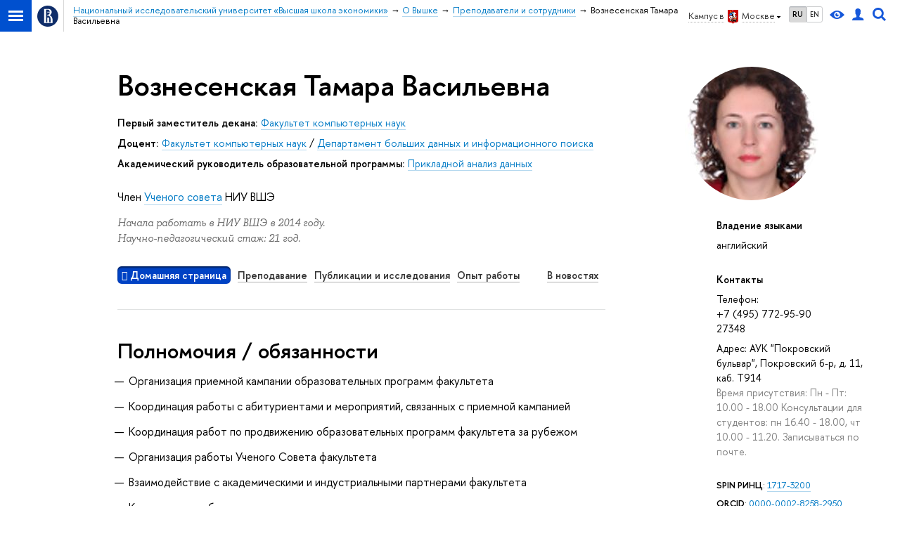

--- FILE ---
content_type: text/html; charset=utf-8
request_url: https://www.hse.ru/staff/voznesenskaya
body_size: 37020
content:
<!DOCTYPE html><html lang="ru"><head><meta charset="UTF-8"><meta name="viewport" content="width=device-width, initial-scale=1"><meta http-equiv="Content-Type" content="text/html; charset=UTF-8"><meta http-equiv="X-UA-Compatible" content="IE=Edge"><link rel="apple-touch-icon" sizes="180x180" href="/f/src/global/i/favicon/favicon_ios_180x180.png"><link rel="icon" type="image/png" sizes="32x32" href="/f/src/global/i/favicon/favicon_32x32.png"><link rel="icon" type="image/png" sizes="16x16" href="/f/src/global/i/favicon/favicon_16x16.png"><link rel="mask-icon" color="#0F2D69" href="/f/src/global/i/favicon/favicon.svg"><link rel="manifest" href="/f/src/manifest/manifest_ru.json"><meta name="msapplication-config" content="/f/src/global/i/favicon/browserconfig.xml"><link href="https://www.hse.ru/staff/voznesenskaya/" rel="canonical"><link rel="stylesheet" href="/f/src/global/css/main.css?v2" media="all"><link rel="stylesheet" href="/f/src/global/css/vision.css" media="all"><link rel="stylesheet" href="/f/src/global/css/sitemap.css" media="all"><link rel="stylesheet" href="/f/src/global/bower_components/tooltipster/dist/css/tooltipster.bundle.min.css" media="all"><link rel="stylesheet" href="/f/src/global/bower_components/font-awesome/css/font-awesome.min.css" media="all"><link rel="stylesheet" href="/f/src/timetable/timetable.css" media="all"><link rel="stylesheet" href="/f/src/timetable/timetable_print.css" media="print"><link rel="stylesheet" href="/f/src/person/person_print.css" media="print"><link rel="stylesheet" href="/n/stat/vkr/assets/app.css" media="print"><link rel="stylesheet" href="/f/src/person/person.css" media="all"><link rel="stylesheet" href="/f/src/projects/person/mobile.css" media="screen"><link rel="stylesheet" href="/f/src/home/owl.carousel.css" media="all"><link rel="shortcut icon" type="image/x-icon" href="/favicon.ico"><meta name="twitter:card" content="summary"><meta property="og:title" content="Вознесенская Тамара Васильевна"><meta name="mrc__share_title" content="Вознесенская Тамара Васильевна"><meta itemprop="name" content="Вознесенская Тамара Васильевна"><meta name="twitter:title" content="Вознесенская Тамара Васильевна"><meta name="description" content="Вознесенская Тамара Васильевна, Первый заместитель декана, Факультет компьютерных наук, +74957729590 вн. 27348, Национальный исследовательский университет Высшая школа экономики"><meta property="og:description" content="Вознесенская Тамара Васильевна, Первый заместитель декана, Факультет компьютерных наук, +74957729590 вн. 27348, Национальный исследовательский университет Высшая школа экономики"><meta name="mrc__share_description" content="Вознесенская Тамара Васильевна, Первый заместитель декана, Факультет компьютерных наук, +74957729590 вн. 27348, Национальный исследовательский университет Высшая школа экономики"><meta itemprop="description" content="Вознесенская Тамара Васильевна, Первый заместитель декана, Факультет компьютерных наук, +74957729590 вн. 27348, Национальный исследовательский университет Высшая школа экономики"><meta name="twitter:description" content="Вознесенская Тамара Васильевна, Первый заместитель декана, Факультет компьютерных наук, +74957729590 вн. 27348, Национальный исследовательский университет Высшая школа экономики"><meta property="og:image" content="https://www.hse.ru/images/fb/hse_ru_thumb.jpg"><meta itemprop="image" content="https://www.hse.ru/images/fb/hse_ru_thumb.jpg"><link rel="image_src" href="https://www.hse.ru/images/fb/hse_ru_thumb.jpg"><meta name="twitter:image" content="https://www.hse.ru/images/fb/hse_ru_thumb.jpg"><meta property="og:url" content="https://www.hse.ru/staff/voznesenskaya/"><meta name="twitter:url" content="https://www.hse.ru/staff/voznesenskaya/"><meta property="og:type" content="website"><title class="t2">Сотрудники - Вознесенская Тамара Васильевна – Национальный исследовательский университет «Высшая школа экономики»</title><script src="/f/src/global/js/cache/jquery-1.12.4.min/jquery-ui/jquery.ui.touch-punch.min/hse.utils/errtrack/sitemap.ajax/main/popup/modernizr/popup/switcher/tag/fixes/email-obfuscator/jquery.cookie/vision/jquery.rwdImageMaps.min/calend2/timetable/edu_mobile/owl.carousel.min/micromodal.min.js"></script><!-- взято со старой разметки--><script src="/f/src/global/bower_components/underscore/underscore-min.js"></script><script src="/f/src/global/bower_components/moment/min/moment-with-locales.min.js"></script><script src="/f/src/global/bower_components/pace/pace.min.js"></script><script src="/f/src/global/bower_components/tooltipster/dist/js/tooltipster.bundle.min.js"></script><link href="/f/src/global/bower_components/pace/themes/blue/pace-theme-minimal.css" rel="stylesheet"><!-- counter-->
				<script src="https://www.hse.ru/f/gtm/ip"></script>
				<script>(function(w,d,s,l,i){w[l]=w[l]||[];w[l].push({'gtm.start':
				new Date().getTime(),event:'gtm.js'});var f=d.getElementsByTagName(s)[0],
				j=d.createElement(s),dl=l!='dataLayer'?'&l='+l:'';j.async=true;j.src=
				'https://www.googletagmanager.com/gtm.js?id='+i+dl;f.parentNode.insertBefore(j,f);
				})(window,document,'script','dataLayer','GTM-P6DCQX');</script>
			<!-- /counter--><script>let t;
document.addEventListener("DOMContentLoaded", (event) => {
	const personPrintTitle = document.querySelector('.js-person_print_title')
	personPrintTitle.addEventListener('click', (event) => {
	const classList = personPrintTitle.classList.contains('opened');
		if ( classList ) {
			personPrintTitle.classList.remove('opened');
			for (const child of personPrintTitle.children) {
				if (child.classList.contains('b-arr')){
					child.classList.remove('b-arr_down')
					child.classList.add('b-arr_rightd');
				}
			}
				t = setTimeout(function() {
					const personPrintContent = document.querySelector('.js-person_print_content');
					personPrintContent.style.display = 'none';
				}, 300);
		} else {
			personPrintTitle.classList.add('opened');
			for (const child of personPrintTitle.children) {
				if (child.classList.contains('b-arr')){
					child.classList.remove('b-arr_rightd')
					child.classList.add('b-arr_down');
				}
			}
			t = setTimeout(function() {
					const personPrintContent = document.querySelector('.js-person_print_content');
					personPrintContent.style.display = 'block';
			}, 300);
		}
	})
	const showPubsBtn = document.querySelector('.show_pubs');
	const showNewsBtn = document.querySelector('.show_news');
	if (showPubsBtn) {
		showPubsBtn.addEventListener('change', (event) => {
			const state = !!event.target.checked;
			const block = document.querySelector('.b-person-data[tab-node="pubs"]');
			if (block) block.classList.toggle('printable', state);
		});
	}

	if (showNewsBtn) {
		showNewsBtn.addEventListener('change', (event) => {
			const state = !!event.target.checked;
			const blockNews = document.querySelector('.b-person-data[tab-node=press_links_news]');
			const blockSmi = document.querySelector('.b-person-data[tab-node=press_links_smi]');
			if (blockNews) blockNews.classList.toggle('printable', state);
			if (blockSmi) blockSmi.classList.toggle('printable', state);
		});
	}
});			


</script><script>function getTabs() {
	return Array.from(document.querySelectorAll('.tab') || []);
}
function getCourceItems() {
	return Array.from(document.querySelectorAll('.edu-courses') || []);
}
function getItems() {
	return Array.from(document.querySelectorAll('.b-person-data') || []);
}
function changeTab(tab) {
	const tabs = getTabs();
	tabs.forEach(tab => tab.classList.remove('tab_pressed'));
	tabs.forEach(tabElement => tabElement.dataset.index === tab.dataset.index && tabElement.classList.add('tab_pressed'));
	const items = getItems();
	items.forEach(tab => tab.classList.add('hidden'));
	items.forEach(item => item.dataset.tab === tab.dataset.index && item.classList.remove('hidden'));
}
function changeCource(el) {
	const items = getCourceItems();
	items.forEach(item => {
		item.classList.remove('hidden')
	});
	el.classList.add('hidden')
}
function changeTabByAnchor() {
	var tabName = document.location.hash.substring(1);
	if (!tabName || tabName === 'undefined') {
		tabName = 'main';
	}	
	const tabs = getTabs();
	const tab = tabs.find(item => item.dataset.index === tabName); 
	if (tab) changeTab(tab);
}
document.addEventListener("DOMContentLoaded", (event) => {
	const tabs = getTabs();
	for(const tab of tabs) {
		tab.addEventListener('click', (event) => {
			event.preventDefault();
			const url = tab.dataset.index === 'main' ? `${document.location.pathname}` : `${document.location.pathname}${tab.dataset && tab.dataset.index ? `#${tab.dataset.index}` : ''}`;
			history.pushState(null, document.title, url);
			changeTab(tab);
		});
	}
	courceelement = document.querySelector('.edu-courses-archive-toogle')
	if (courceelement)
		courceelement.addEventListener('click', (event) => changeCource(courceelement));
	addEventListener("hashchange", changeTabByAnchor);
	changeTabByAnchor();
});
</script><style>.control_lang2,
.header .control_user,
.header .control_search,
.header .control_vision { display: inline-flex; line-height: normal; align-items: center; justify-content: center; }

//- Для правильного позиционирования блока относительно baseline
.SmartCaptcha-Spin :after { visibility: hidden; content: '\00A0'; /* &nbsp; */ }
//- (1) https://st.yandex-team.ru/ISL-6342
//- Добавлена задержка начала анимации, что заставляет её нормально работать в iOS 12-
//- Решение взято отсюда:
//- https://stackoverflow.com/questions/29219534/css-animation-not-always-starting-in-ios-8-safari

//-  Для ускорения анимации
.SmartCaptcha-Overlay_visible.SmartCaptcha-Overlay_show_spinner .SmartCaptcha-Spin { display: inline-block;  visibility: visible; width: 50px; height: 50px; border-top-color: #5282FF; border-left-color: #5282FF; animation: islands-spin 1s .21s infinite linear; /* (1) */ backface-visibility: hidden; }
.SmartCaptcha-Overlay_visible.SmartCaptcha-Overlay_show_spinner .SmartCaptcha-Spin { border-top-color: var(--spin-view-default-border-color, #5282FF); border-left-color: var(--spin-view-default-border-color, #5282FF); }
@keyframes islands-spin { from { transform: rotate(0deg); } to { transform: rotate(360deg); } }

.smart-captcha { min-width: 300px; height: 102px; }
.smart-captcha_invisible { height: 0; }

//- link(rel="prefetch" as="script" href="https://captcha-api.yandex.ru/shield.92b352a1c535daccf62d.chunk.js")

p:empty, ul:empty, ol:empty, li:empty {
	display: none;
}	
body {
    font: 170%/1.55 'HSE Sans',  Arial, sans-serif;
}

h1:first-child,
h2:first-child,
h3:first-child,
h4:first-child,
h5:first-child,
h6:first-child {
	padding-top: 0;
	margin-top: 0;
}

.pubs-list-h3.pubs-list-h3.pubs-list-h3 {
	margin: .4em 0 0 0;
	padding: .5em 0 0 0;
	font-size: 148%;
}

.b-person-data-pubs.b-person-data-pubs {
	font-size: 100%;
}

.pubs-list-item.pubs-list-item {
	font-size: 100%;
	margin-top: 1em;
}

.fa-footer {
	padding: 0 20px;
	margin: 60px -20px 0;
}

.fa-footer__menu {
	font-size: 1.4rem;
}

.fa-column {
	word-spacing: -.3em;
	margin-left: -1rem;
	margin-right: -1rem;
}

.fa-column-2 .fa-column__item {
	width: 50%;
}

.fa-column-3 .fa-column__item {
	width: 33.333%;
}

.fa-column-3 .fa-column__item--2 {
	width: 66.6%;
}

.fa-column-4 .fa-column__item {
	width: 25%;
}

.fa-column-4 .fa-column__item--2 {
	width: 50%;
}

.fa-column-4 .fa-column__item--3 {
	width: 75%;
}

.fa-column-5 .fa-column__item {
	width: 20%;
}

.fa-column-5 .fa-column__item--2 {
	width: 40%;
}

.fa-column-5 .fa-column__item--3 {
	width: 60%;
}

.fa-column-6 .fa-column__item {
	width: 16.667%;
}

.fa-column-6 .fa-column__item--2 {
	width: 33.333%;
}

.fa-column-6 .fa-column__item--3 {
	width: 50%;
}

.fa-column__item {
	display: inline-block;
	-webkit-box-sizing: border-box;
			box-sizing: border-box;
	vertical-align: top;
	width: 33.333%;
	padding: 0 1rem;
	word-spacing: normal;
}

.fa-column__item--editor {
	text-align: right;
	font-size: 1.1rem;
}

.fa-footer .navigation__item {
	padding: .5em 0;
	margin: 0;
	line-height: 1.3;
	border-bottom: 1px solid rgba(0, 0, 0, 0.2);
}

@media (max-width: 767px) {
	.header-board__inner .navigation__item, .js-mobile_popup__inner .navigation__item {
		display: block;
		float: none;
		margin: 0;
		line-height: 1.3;
		font-size: 100%;
		border-bottom: 1px solid rgba(0, 0, 0, 0.2);
	}
}

.fa-footer .navigation__link {
	border-bottom: none;
	color: #000;
}

@media (max-width: 767px) {
	.header-board__inner .navigation__link, .js-mobile_popup__inner .navigation__link {
		border-bottom: none;
		display: block;
		padding: .9rem 0;
		color: #000;
	}
}

.fa-footer .navigation__link:hover {
	color: #d2270b;
}

@media (max-width: 767px) {
	.header-board__inner .navigation__link:hover, .js-mobile_popup__inner .navigation__link:hover {
		color: #d2270b;
	}
}

.fa-footer .navigation__item--parent {
	text-transform: uppercase;
	letter-spacing: .1em;
	font-weight: 600;
}

/* owl-carousel ext*/
.owl-splash.owl-carousel {
	display: block;
}

.owl-splash {
	padding-left: 0;
	padding-right: 0;
	-webkit-box-sizing: border-box;
			box-sizing: border-box;
	margin-bottom: 2em;
}

@media (max-width: 767px) {
	.owl-splash {
		padding: 0;
	}
}

.owl-pagination {
	text-align: center;
	padding-top: 1rem;
}

.owl-page {
	display: inline-block;
	border: none;
}

.owl-page span {
	display: block;
	width: 6px;
	height: 6px;
	margin: 5px 7px;
	opacity: 0.5;
	border-radius: 50%;
	background: #869791;
}

.owl-page.active span,
.owl-page:hover span {
	opacity: 1;
}

.owl-prev, .owl-next {
	position: absolute;
	z-index: 2;
	top: 65px;
	width: 20px;
	height: 20px;
	color: #553a20;
}

.owl-prev {
	left: 10px;
}

.owl-next {
	right: 10px;
}

.owl-prev:after, .owl-next:after {
	content: none;
	position: absolute;
	z-index: 2;
	top: 0;
	width: 20px;
	height: 20px;
	border-top: 2px solid #ccc;
	border-left: 2px solid #ccc;
}

.owl-prev:after {
	-webkit-transform: rotate(-45deg);
			transform: rotate(-45deg);
}

.owl-next:after {
	-webkit-transform: rotate(135deg);
			transform: rotate(135deg);
}

.owl-item {
	padding: 1em 0 2em;
}

.owl-splash .item {
	position: relative;
	background: white;
	padding: 2em 4em;
	border-radius: 6px;
	-webkit-box-shadow: 0 5px 30px rgba(0, 0, 0, 0.1);
			box-shadow: 0 5px 30px rgba(0, 0, 0, 0.1);
}

@media (max-width: 767px) {
	.owl-splash .item {
		padding: 2em 1em;
		margin: 1em 0;
	}
}

.owl-item:not(.active) .item::after {
	content: "";
	position: absolute;
	top: 0;
	right: 0;
	bottom: 0;
	left: 0;
	background: rgba(255, 255, 255, 0.75);
	border-radius: 6px;
}

.owl-splash .item > *:not(:first-child) {
	margin-top: 1em;
}

.owl-item .from-social__item {
	display: inline-block;
	float: none;
}

.owl-item .from-social__body {
	text-align: left;
}

.owl-theme .owl-nav [class*=owl-] {
	width: 22px;
	height: 40px;
	margin-top: -20px;
	position: absolute;
	top: 40%;
	background: none !important;
}

.owl-theme .owl-nav [class*=owl-]:hover {
	background: none;
}

.fa-footer .owl-wrapper {
	margin-top: 20px;
}

.fa-footer .owl-pagination {
	position: absolute;
	top: 5px;
	left: 3px;
	right: 5px;
}
.timetable-link {
	background: #0042c4;
	padding: 0.1em 0.4em;
	border-radius: 6px;
	box-shadow: inset 0 2px 2px rgba(0,0,0,.5);
	color: #fff;
	font-weight: 600er;
}	

.b-week.hover .b-month__day, .tab_pressed:hover, .timetable-link:hover {
	color: #fff;
}
.b-week.hover:after {
	background: #007ac5;
}

.layout {
	min-height: auto;
}


.g-list.g-list {
	margin-top: 1.5em;
}
.g-list.g-list_closer {
	margin-top: 0;
}

.b-person-data[data-tab="sci"] {
	margin-top: 0;
	font-size: 100%;
	padding-top: 1.5em;
}

.b-person-data > p {
	margin: .8em 0 0;
}
.b-person-data > ol,
.b-person-data > ul {
	margin: 20px 0 0;
}

.b-person-data > *:first-child {
	margin-top: 0;
}

.person-employment-addition.person-employment-addition {
	margin-top: 1em;
}

.control_vision-link {
	display: inline-flex;
	height: 18px;
}

@media (max-width: 767px) {
	.fa-sidebar .control {
		display: flex;
		align-items: center;
		display: inline-flex;
		align-items: center;
		justify-content: center;
	}

	.search-form__button .button {
		padding: 0 .5em;
		font-weight: 600;
	}

	.fa-search_input:focus {
		margin: 0 0 0 2px;
	}
}

.tab_timetable {
	display: inline-block;
	padding: .1em 0;
	margin: 0 .7em .5em 0;
}
.tab_timetable.disabled {
	color: rgba(0, 0, 0, .25) !important;
 	text-decoration: none;
 	border-bottom-width: 0px;
 	cursor: default;
}</style></head><body data-lang="ru" data-timetable-obj="126797156"><div class="page"><div class="browser_outdate" style="display:none;">В старых версиях браузеров сайт может отображаться некорректно. Для оптимальной работы с сайтом рекомендуем воспользоваться современным браузером.</div><div class="sv-control"><div class="sv-control__block"><ul class="sv-control__list sv-size"><li class="sv-control__item sv-control__item--s_normal active" data-type="size" data-value="normal">A</li><li class="sv-control__item sv-control__item--s_medium" data-type="size" data-value="medium">A</li><li class="sv-control__item sv-control__item--s_large" data-type="size" data-value="large">A</li></ul></div><div class="sv-control__block"><ul class="sv-control__list sv-spacing"><li class="sv-control__item sv-control__item--ls_normal active" data-type="spacing" data-value="normal">АБB</li><li class="sv-control__item sv-control__item sv-control__item--ls_medium" data-type="spacing" data-value="medium">АБB</li><li class="sv-control__item sv-control__item--ls_large" data-type="spacing" data-value="large">АБB</li></ul></div><div class="sv-control__block"><ul class="sv-control__list sv-contrast"><li class="sv-control__item sv-control__item---color1 active" data-type="contrast" data-value="normal">А</li><li class="sv-control__item sv-control__item---color2" data-type="contrast" data-value="invert">А</li><li class="sv-control__item sv-control__item---color3" data-type="contrast" data-value="blue">А</li><li class="sv-control__item sv-control__item---color4" data-type="contrast" data-value="beige">А</li><li class="sv-control__item sv-control__item---color5" data-type="contrast" data-value="brown">А</li></ul></div><div class="sv-control__block"><ul class="sv-control__list sv-image"><li class="sv-control__item sv-control__item--image_on active" data-type="image" data-value="on"></li><li class="sv-control__item sv-control__item--image_off" data-type="image" data-value="off"></li></ul></div><div class="sv-control__block"><div class="sv-off js-sv-off">Обычная версия сайта</div></div></div><div class="layout wide"><div class="header"><div class="header-top"><div class="left"><span class="control control_sitemap"><span class="control_sitemap__line"></span></span><a class="control control_home" href="https://www.hse.ru/"><svg xmlns="http://www.w3.org/2000/svg" width="30" height="30" viewBox="0 0 309 309" fill="none"><path fill-rule="evenodd" clip-rule="evenodd" d="M68.4423 26.0393C93.7686 9.06174 123.545 0 154.005 0C194.846 0 234.015 16.275 262.896 45.2451C291.777 74.2153 308.005 113.508 308.01 154.481C308.013 185.039 298.984 214.911 282.065 240.321C265.145 265.731 241.094 285.537 212.953 297.234C184.813 308.931 153.847 311.993 123.972 306.034C94.0966 300.074 66.6537 285.361 45.1138 263.755C23.5739 242.148 8.90442 214.619 2.96053 184.649C-2.98335 154.678 0.0653089 123.612 11.721 95.3799C23.3767 67.1476 43.1159 43.0168 68.4423 26.0393ZM180.336 140.561C212.051 151.8 224.284 177.329 224.284 215.345V255.047H99.593V48.1729H154.908C175.847 48.1729 184.602 51.8575 194.493 59.5386C208.902 70.8654 211.166 87.3096 211.166 95.5561C211.299 106.453 207.484 117.028 200.43 125.316C195.128 132.023 188.214 137.269 180.336 140.561ZM196.038 211.485C196.038 168.722 182.396 145.328 147.339 145.328V134.927H147.553C152.962 134.963 158.306 133.751 163.173 131.385C168.041 129.018 172.301 125.561 175.624 121.28C182.066 113.463 183.387 106.093 183.688 99.5137H147.582V89.3566H183.378C182.573 82.4432 179.883 75.8863 175.604 70.4072C167.413 60.1917 155.812 58.4761 148.175 58.4761H127.771V243.779H147.582V174.57H173.554V243.652H196.038V211.485Z" fill="#0F2D69"></path></svg></a></div><div class="right"><div class="header__controls"><div class="is-desktop" style="display: contents"><span class="control control_wider control_campus"><span class="popup_opener link link_dark link_dotted n with-icon with-icon_right with-icon_sortdown"><span class="is-desktop">Кампус в </span><ins class="flag flag_msk"></ins><span class="is-desktop">Москве</span></span><div class="popup popup_campus-select" style="display: none;"><ul class="navigation smaller"><li><a class="with-icon with-icon_flag-spb" href="//spb.hse.ru/">Санкт-Петербург</a></li><li><a class="with-icon with-icon_flag-nn" href="//nnov.hse.ru/">Нижний Новгород</a></li><li><a class="with-icon with-icon_flag-perm" href="https://perm.hse.ru/">Пермь</a></li><li><a class="with-icon with-icon_flag-online" href=" https://online.hse.ru/">Вышка Онлайн</a></li></ul></div></span><ul class="control_lang2"><li class="control_lang2_item activated"><a class="link link_no-underline" href="https://www.hse.ru/staff/voznesenskaya/">RU</a></li><li class="control_lang2_item"><a class="link link_no-underline" href="https://www.hse.ru/en/staff/voznesenskaya/">EN</a></li></ul><span class="control control_vision" title="Версия для слабовидящих" itemprop="copy"><a class="control_vision-link" style="color: inherit;" href="https://www.hse.ru/staff/voznesenskaya/?vision=enabled"><svg width="21" height="12" viewBox="0 0 21 12" xmlns="http://www.w3.org/2000/svg"><title>Версия для слабовидящих</title><path class="control__path" d="M10.5 0c3.438 0 6.937 2.016 10.5 6.047-.844.844-1.383 1.375-1.617 1.594-.234.219-.805.703-1.711 1.453-.906.75-1.641 1.266-2.203 1.547-.563.281-1.305.578-2.227.891-.922.313-1.836.469-2.742.469-1.125 0-2.156-.141-3.094-.422-.938-.281-1.875-.766-2.813-1.453-.938-.688-1.672-1.273-2.203-1.758-.531-.484-1.328-1.273-2.391-2.367 2.031-2.031 3.836-3.539 5.414-4.523 1.578-.984 3.273-1.477 5.086-1.477zm0 10.266c1.156 0 2.148-.422 2.977-1.266.828-.844 1.242-1.844 1.242-3s-.414-2.156-1.242-3c-.828-.844-1.82-1.266-2.977-1.266-1.156 0-2.148.422-2.977 1.266-.828.844-1.242 1.844-1.242 3s.414 2.156 1.242 3c.828.844 1.82 1.266 2.977 1.266zm0-5.766c0 .438.141.797.422 1.078s.641.422 1.078.422c.313 0 .625-.109.938-.328v.328c0 .688-.234 1.273-.703 1.758-.469.484-1.047.727-1.734.727-.688 0-1.266-.242-1.734-.727-.469-.484-.703-1.07-.703-1.758s.234-1.273.703-1.758c.469-.484 1.047-.727 1.734-.727h.375c-.25.313-.375.641-.375.984z" fill="#1658DA"></path></svg><span style="display: none;">Версия для слабовидящих</span></a></span><a class="control control_user" href="https://www.hse.ru/lkuser/" title="Личный кабинет сотрудника ВШЭ"><ins><svg class="control_svg" width="17" height="18" viewBox="0 0 17 18" xmlns="http://www.w3.org/2000/svg"><title>Личный кабинет сотрудника ВШЭ</title><path class="control__path" d="M13.702 13.175c.827.315 1.486.817 1.978 1.506.492.689.738 1.467.738 2.333h-16.419c0-1.417.532-2.5 1.595-3.248.394-.276 1.358-.591 2.894-.945.945-.118 1.457-.374 1.536-.768.039-.157.059-.61.059-1.358 0-.118-.039-.217-.118-.295-.157-.157-.315-.433-.472-.827-.079-.315-.157-.787-.236-1.417-.157.039-.285-.02-.384-.177-.098-.157-.177-.364-.236-.62l-.089-.443c-.157-.866-.098-1.28.177-1.24-.118-.157-.217-.532-.295-1.122-.118-.866-.059-1.634.177-2.303.276-.748.768-1.319 1.476-1.713.709-.394 1.476-.571 2.303-.532.787.039 1.506.276 2.156.709.65.433 1.093 1.024 1.329 1.772.197.551.217 1.319.059 2.303-.079.472-.157.768-.236.886.118-.039.207 0 .266.118.059.118.079.266.059.443l-.059.472c-.02.138-.049.246-.089.325l-.118.413c-.039.276-.108.472-.207.591-.098.118-.226.157-.384.118-.079.866-.217 1.476-.413 1.831 0 .039-.069.138-.207.295-.138.157-.207.256-.207.295v.65c0 .394.039.689.118.886.079.197.354.354.827.472.276.118.679.217 1.211.295.532.079.935.177 1.211.295z" fill="#1658DA"></path></svg></ins></a><span class="control control_search" title="Поиск"><ins class="popup_opener"><svg class="control_svg" width="19" height="19" viewBox="0 0 19 19" xmlns="http://www.w3.org/2000/svg"><title>Поиск</title><path d="M12.927 7.9c0-1.384-.492-2.568-1.476-3.552s-2.168-1.476-3.552-1.476-2.568.492-3.552 1.476-1.476 2.168-1.476 3.552.492 2.568 1.476 3.552 2.168 1.476 3.552 1.476 2.568-.492 3.552-1.476 1.476-2.168 1.476-3.552zm4.053 11.1l-4.603-4.592c-1.339.928-2.832 1.391-4.477 1.391-1.07 0-2.093-.208-3.069-.623-.976-.415-1.818-.976-2.525-1.683-.707-.707-1.268-1.549-1.683-2.525-.415-.976-.623-1.999-.623-3.069 0-1.07.208-2.093.623-3.069.415-.976.976-1.818 1.683-2.525.707-.707 1.549-1.268 2.525-1.683.976-.415 1.999-.623 3.069-.623 1.07 0 2.093.208 3.069.623.976.415 1.818.976 2.525 1.683.707.707 1.268 1.549 1.683 2.525.415.976.623 1.999.623 3.069 0 1.646-.464 3.138-1.391 4.477l4.603 4.603-2.031 2.02z" fill="#1658DA"></path></svg></ins><div class="popup popup_search not_display"><div class="popup__inner"><div class="search-form"><form action="https://www.hse.ru/search/index.html"><div class="search-form__button"><button class="button button_grey">Поиск</button></div><div class="search-form__input"><input class="input input100 input_mr" type="text" name="text" placeholder="Поиск"><input type="hidden" name="searchid" value="2284688"><input type="hidden" name="simple" value="1"></div></form></div><div class="popup__block popup__block_indent"><a class="link_dark" href="https://www.hse.ru/search/search.html?simple=0">Расширенный поиск</a><span class="b-adv-search"></span></div></div></div></span></div><span class="control is-mobile control_menu js-control_menu_open" onclick="void(0)"><ins></ins><span class="control__text">Меню</span></span></div></div><div class="header_body"><div class="header_breadcrumb"><div class="header_breadcrumb__inner is-mobile no_crumb_arrow pp"><a class="header_breadcrumb__link link_white no-visited link" href="https://www.hse.ru/">Высшая школа экономики</a></div><div class="header_breadcrumb__inner is-desktop no_crumb_arrow pp"><ul class="header_breadcrumb__list"><li class="header_breadcrumb__item"><a class="link no-visited" href="/"><span>Национальный исследовательский университет «Высшая школа экономики»</span></a></li><li class="header_breadcrumb__item"><a class="link no-visited" href="https://www.hse.ru/org/hse/info/"><span>О Вышке</span></a></li><li class="header_breadcrumb__item"><a class="link no-visited" href="https://www.hse.ru/org/persons/"><span>Преподаватели и сотрудники</span></a></li><li class="header_breadcrumb__item"><span class="header_breadcrumb__current"><span>Вознесенская Тамара Васильевна</span></span></li></ul></div></div></div></div></div><div class="grid grid_"><div class="fa-sidebar"><div class="fa-sidebar__top fa-sidebar__top--secondary"><div class="fa-sidebar__controls is-mobile"><ul class="control_lang2"><li class="control_lang2_item activated"><a class="link link_no-underline" href="https://www.hse.ru/staff/voznesenskaya/">RU</a></li><li class="control_lang2_item"><a class="link link_no-underline" href="https://www.hse.ru/en/staff/voznesenskaya/">EN</a></li></ul><a class="control control_user" href="https://www.hse.ru/lkuser/" title="Личный кабинет сотрудника ВШЭ"><ins><svg class="control_svg" width="17" height="18" viewBox="0 0 17 18" xmlns="http://www.w3.org/2000/svg"><title>Личный кабинет сотрудника ВШЭ</title><path class="control__path" d="M13.702 13.175c.827.315 1.486.817 1.978 1.506.492.689.738 1.467.738 2.333h-16.419c0-1.417.532-2.5 1.595-3.248.394-.276 1.358-.591 2.894-.945.945-.118 1.457-.374 1.536-.768.039-.157.059-.61.059-1.358 0-.118-.039-.217-.118-.295-.157-.157-.315-.433-.472-.827-.079-.315-.157-.787-.236-1.417-.157.039-.285-.02-.384-.177-.098-.157-.177-.364-.236-.62l-.089-.443c-.157-.866-.098-1.28.177-1.24-.118-.157-.217-.532-.295-1.122-.118-.866-.059-1.634.177-2.303.276-.748.768-1.319 1.476-1.713.709-.394 1.476-.571 2.303-.532.787.039 1.506.276 2.156.709.65.433 1.093 1.024 1.329 1.772.197.551.217 1.319.059 2.303-.079.472-.157.768-.236.886.118-.039.207 0 .266.118.059.118.079.266.059.443l-.059.472c-.02.138-.049.246-.089.325l-.118.413c-.039.276-.108.472-.207.591-.098.118-.226.157-.384.118-.079.866-.217 1.476-.413 1.831 0 .039-.069.138-.207.295-.138.157-.207.256-.207.295v.65c0 .394.039.689.118.886.079.197.354.354.827.472.276.118.679.217 1.211.295.532.079.935.177 1.211.295z" fill="#1658DA"></path></svg></ins></a><span class="control control_search control_white js-search_mobile_control"><ins><svg class="control_svg" xmlns="http://www.w3.org/2000/svg" width="19" height="19" viewBox="0 0 19 19"><path d="M12.927 7.9c0-1.384-.492-2.568-1.476-3.552s-2.168-1.476-3.552-1.476-2.568.492-3.552 1.476-1.476 2.168-1.476 3.552.492 2.568 1.476 3.552 2.168 1.476 3.552 1.476 2.568-.492 3.552-1.476 1.476-2.168 1.476-3.552zm4.053 11.1l-4.603-4.592c-1.339.928-2.832 1.391-4.477 1.391-1.07 0-2.093-.208-3.069-.623-.976-.415-1.818-.976-2.525-1.683-.707-.707-1.268-1.549-1.683-2.525-.415-.976-.623-1.999-.623-3.069 0-1.07.208-2.093.623-3.069.415-.976.976-1.818 1.683-2.525.707-.707 1.549-1.268 2.525-1.683.976-.415 1.999-.623 3.069-.623 1.07 0 2.093.208 3.069.623.976.415 1.818.976 2.525 1.683.707.707 1.268 1.549 1.683 2.525.415.976.623 1.999.623 3.069 0 1.646-.464 3.138-1.391 4.477l4.603 4.603-2.031 2.02z" fill="#1658DA"></path></svg></ins></span><span class="control is-mobile control_menu control_menu--close js-control_menu_close" style="cursor:pointer;"><ins></ins></span></div><div class="js-search_mobile_popup not_display is-mobile" style="display: none;"><div class="search-form"><form action="https://www.hse.ru/search/index.html"><div class="search-form__button"><button class="button button--merged button_grey">Найти</button></div><div class="search-form__input"><input class="input fa-search_input input100 input_mr" type="text" name="text" placeholder="Поиск по сайту"><input type="hidden" name="simple" value="1"></div></form></div><div class="popup__block"><a class="link link_white no-visited" href="https://www.hse.ru/search/search.html?simple=0">Расширенный поиск по сайту</a></div></div></div><div class="fa-sidemenu fa-sidemenu--primary"><div class="person-menu is-mobile"><span class="tab" data-index="main"><span class="fa fa-home"> </span>&nbsp;<a class="link link_dark b js-anchor" href="#main">Домашняя страница</a></span><span class="tab" data-index="teaching"><a class="link link_dark b js-anchor" href="#teaching">Преподавание</a></span><span class="tab" data-index="sci"><a class="link link_dark b js-anchor" href="#sci">Публикации и исследования</a></span><span class="tab" data-index="experience"><a class="link link_dark b js-anchor" href="#experience">Опыт работы</a></span><span class="tab" data-index="press_links_news" style="margin-left:2em"><a class="link link_dark b js-anchor" href="#press_links_news">В новостях</a></span></div></div></div><div class="l-extra js-mobile_menu_content is-desktop"><div class="l-extra__inner w-1"><div> <div class="g-pic person-avatar is-desktop w-1a" style="background-image:url(/pubs/share/thumb/896895393:c89x89+0+0:r190x190!);
								background-image: -webkit-image-set(url(/pubs/share/thumb/896895393:c89x89+0+0:r190x190!) 1x, url(/pubs/share/thumb/896895393:c89x89+0+0:r380x380!) 2x);
								background-image: image-set(url(/pubs/share/thumb/896895393:c89x89+0+0:r190x190!) 1x, url(/pubs/share/thumb/896895393:c89x89+0+0:r380x380!) 2x);
								margin-bottom: .5em;" title="Вознесенская Тамара Васильевна"></div><dl class="main-list large main-list-language-knowledge-level"><dt class="b">Владение языками<dd>английский</dd></dt></dl><dl class="main-list large"><dt class="b">Контакты</dt><dd>Телефон:<br>+7 (495) 772-95-90<br/> 27348</dd><dd class="address-with-hours">Адрес: АУК "Покровский бульвар", Покровский б-р, д. 11, каб. T914<br><span class="grey">Время присутствия: Пн - Пт: 10.00 - 18.00
Консультации для студентов: пн 16.40 - 18.00, чт 10.00 - 11.20. Записываться по почте.</span></dd></dl><dl class="main-list person-extra-indent person-extra-indent-timetable"><dd><span><a class="link" href="https://www.hse.ru/staff/voznesenskaya/timetable">Расписание</a></span></dd></dl><dl class="main-list person-extra-indent"><dd><span class="b">SPIN РИНЦ</span>: <a class="link" href="https://elibrary.ru/author_profile.asp?authorid=11735" rel="nofollow">1717-3200</a></dd><dd><span class="b">ORCID</span>: <a class="link" href="https://orcid.org/0000-0002-8258-2950" rel="nofollow">0000-0002-8258-2950 </a></dd><dd><span class="b">ResearcherID</span>: <a class="link" href="https://www.webofscience.com/wos/author/rid/K-9212-2015" rel="nofollow">K-9212-2015</a></dd><dd></dd><dd><a class="link b" href="https://scholar.google.ru/citations?hl=ru&amp;user=JtxrXlMAAAAJ&amp;hl=en" rel="nofollow">Google Scholar</a></dd></dl><dl class="main-list person-extra-indent colleagues"><dt class="b">Руководители</dt><dd><a class="link" href="https://www.hse.ru/staff/arjantsev/">Аржанцев И. В.</a></dd><dd><a class="link" href="https://www.hse.ru/staff/esokolov/">Соколов Е. А.</a></dd></dl><div class="with-indent2 is-desktop"><span class="person-print js-person_print_title i">Версия для печати<span class="b-arr b-arr_3 b-arr_down"></span></span><div class="js-person_print_content" style="display: none;"><ul class="first_child last_child navigation navigation_filter"><li><label class="with-checkbox" for="show_pubs"><input class="show_pubs" id="show_pubs" type="checkbox" checked="checked">с публикациями</label></li><li><label class="with-checkbox" for="show_news"><input class="show_news" id="show_news" type="checkbox" checked="checked">с новостями</label></li><li><button class="button button_blue with-indent" onclick="window.print();" type="button">Распечатать</button></li></ul></div></div><div class="b-side b-side_notice"><div class="b-side__inner"><br><span class="with-icon with-icon_tick"><br><p class="last_child with-indent">Нашли <span class="wrong">опечатку</span>?<br>Выделите её, нажмите Ctrl+Enter и отправьте нам уведомление. Спасибо за участие!<br>Сервис предназначен только для отправки сообщений об орфографических и пунктуационных ошибках.</p><script>(function() {
	var s = document.createElement('script'); s.type = 'text/javascript'; s.async = true;
	s.src = '/f/src/_/jquery.orfo.js';
	s.onload = s.onreadystatechange = function() {
		if ($.fn.hseOrfo) {	// old IE...
			$(document).hseOrfo({
				'lang': 'ru'
			});
		}
	};
	var t = document.getElementsByTagName('script')[0]; t.parentNode.insertBefore(s, t);
})();</script></span></div></div></div></div></div><div class="main"><div class="main__inner main__inner_ qq1"><div class="g-pic person-avatar is-mobile w-1b" style="background-image:url(/pubs/share/thumb/896895393:c89x89+0+0:r190x190!); background-image: -webkit-image-set(url(/pubs/share/thumb/896895393:c89x89+0+0:r190x190!) 1x,url(/pubs/share/thumb/896895393:c89x89+0+0:r190x190!) 2x); background-image: image-set(url(/pubs/share/thumb/896895393:c89x89+0+0:r190x190!) 1x, url(/pubs/share/thumb/896895393:c89x89+0+0:r190x190!) 2x);" title="Вознесенская Тамара Васильевна"></div><h1 class="person-caption">Вознесенская Тамара Васильевна</h1><ul class="g-ul g-list small employment-add"><li><span class="person-appointment-title">Первый заместитель декана: </span><a class="link" href="https://cs.hse.ru/">Факультет компьютерных наук</a></li><li><span class="person-appointment-title">Доцент: </span><a class="link" href="https://cs.hse.ru/">Факультет компьютерных наук</a> / <a class="link" href="https://cs.hse.ru/big-data/">Департамент больших данных и информационного поиска</a></li><li><span class="person-appointment-title">Академический руководитель образовательной программы: </span><a class="link" href="https://www.hse.ru/ba/data/">Прикладной анализ данных</a></li></ul><ul class="g-ul g-list employment-traits"><li>Член <a class="link" href="http://www.hse.ru/us/">Ученого совета</a> НИУ ВШЭ</li></ul><ul class="g-ul g-list small person-employment-addition"><li class="i"> Начала работать в НИУ ВШЭ в 2014 году.</li><li class="i">Научно-педагогический стаж: 21 год.</li></ul><div class="js-mobile_menu_content_wrap"><div class="l-extra js-mobile_menu_content is-mobile"><div class="l-extra__inner w-2"></div></div></div><div class="timetable" data-oids="[1976]" style="display: none;"></div><div class="person-menu is-desktop small person-menu-addition"><span class="tab" data-index="main"><span class="fa fa-home"> </span>&nbsp;<a class="link link_dark b js-anchor" href="#main">Домашняя страница</a></span><span class="tab" data-index="teaching"><a class="link link_dark b js-anchor" href="#teaching">Преподавание</a></span><span class="tab" data-index="sci"><a class="link link_dark b js-anchor" href="#sci">Публикации и исследования</a></span><span class="tab" data-index="experience"><a class="link link_dark b js-anchor" href="#experience">Опыт работы</a></span><span class="tab" data-index="press_links_news" style="margin-left:2em"><a class="link link_dark b js-anchor" href="#press_links_news">В новостях</a></span></div><hr class="with-indent2 no-t"/><div class="b-person-data  " data-tab="main" tab-node="responsibilities"><a class="m-responsibilities a1"></a><h2 class="c_0">Полномочия / обязанности</h2><div class="with-indent f_else"><ul>
	<li>Организация приемной кампании образовательных программ факультета</li>
	<li>Координация работы с абитуриентами и мероприятий, связанных с приемной кампанией</li>
	<li>Координация работ по продвижению образовательных программ факультета за рубежом</li>
	<li>Организация работы Ученого Совета факультета</li>
	<li>Взаимодействие с академическими и индустриальными партнерами факультета</li>
	<li>Координация работы с выпускниками</li>
	<li>Координация внеучебной работы со студентами</li>
	<li>Сопровождение открытия новых образовательных программ</li>
	<li>Участие в разработке программы развития факультета</li>
	<li>Руководитель проекта «Международная олимпиада по анализу данных IDAO»</li>
</ul>
</div></div><div class="b-person-data  " data-tab="main" tab-node="sci-degrees1"><h2 class="c_5">Oбразование и учёные степени</h2><div class="g-ul g-list g-list_closer f5"><div class="with-indent"><div class="person-list-hangover">2001</div>Кандидат физико-математических наук: Московский государственный университет им. М.В. Ломоносова, специальность 05.13.11 «Математическое и программное обеспечение вычислительных машин, комплексов и компьютерных сетей», тема диссертации: Исследование эффективности алгоритмов синхронизации времени для систем распределенного имитационного моделирования</div></div><div class="g-ul g-list g-list_closer f5"><div class="with-indent"><div class="person-list-hangover">1994</div>Специалитет: Московский государственный университет им. М.В. Ломоносова, факультет: ВМиК, специальность «Прикладная математика», квалификация «Математик»</div></div></div><div class="b-person-data  " data-tab="main" tab-node="sci-intrests"><a class="m-sci-intrests a1"></a><h2 class="c_0">Профессиональные интересы</h2><div class="with-indent f_else"><div class="b-person-data__inner b-person-data__tags scientific"><a class="tag tag_small" href="/org/persons/?elib=37866777">имитационное моделирование</a><a class="tag tag_small" href="/org/persons/?elib=61913648">анализ данных</a><a class="tag tag_small" href="/org/persons/?elib=145687893">анализ и автоматическая обработка текстов</a></div></div></div><div class="b-person-data  " data-tab="main" tab-node="awards"><h2 class="c_12">Достижения и поощрения</h2><div class="b-person-data__inner f12"> <ul class="g-ul g-list g-list_closer"> <li>Благодарность проректора НИУ ВШЭ (ноябрь 2025)</li><li>Медаль "Признание - 10 лет успешной работы" НИУ ВШЭ (ноябрь 2025)</li><li><span class="b">Почетное звание "Почетный работник сферы образования Российской Федерации" (июнь 2025)</span></li><li>Благодарность проректора НИУ ВШЭ (ноябрь 2024)</li><li>Почетная грамота НИУ ВШЭ (март 2024)</li><li>Благодарность проректора НИУ ВШЭ (ноябрь 2023)</li><li>Почетная грамота Министерства науки и высшего образования Российской Федерации (ноябрь 2022)</li><li>Благодарность Дирекции по работе с одаренными учащимися НИУ ВШЭ (сентябрь 2022)</li><li>Благодарность старшего директора по стратегическому развитию НИУ ВШЭ (август 2022)</li><li>Благодарственное письмо ректора НИУ ВШЭ (декабрь 2021)</li><li>Почетная грамота Высшей школы экономики (ноябрь 2021)</li><li>Благодарность проректора НИУ ВШЭ (май 2019)</li><li>Благодарность Высшей школы экономики (июнь 2018)</li><li>Благодарность Факультета компьютерных наук НИУ ВШЭ (август 2017)</li><li>Благодарственное письмо Исследовательского центра Samsung (март 2017)</li><li><a class="link" href="/aukr/">Участник программы «Административный кадровый резерв» (2018–2019)</a></li><li class="trait_best_as">Лучший академический руководитель в номинации «Удовлетворенность студентов качеством образовательной программы» — 2025</li><li class="trait_best_as">Лучший академический руководитель в номинации «Сбалансированность образования» — 2025</li><li class="trait_best_as">Лучший академический руководитель в номинации «Лояльность студентов к продолжению образования в НИУ ВШЭ» — 2023–2024</li><li class="trait_best_as">Лучший академический руководитель в номинации «Цифровые навыки студентов» — 2023</li></ul></div></div><div class="b-person-data hidden " data-tab="teaching" tab-node="vrs"><a class="m-vrs a1"></a><div class="with-indent f_else"><div id="app-vkr"></div><link rel="stylesheet" href="/n/stat/vkr/assets/app.css"><script src="/n/stat/vkr/app.js" data-api-url="/n/vkr/api/" data-person-id="126797156"></script></div></div><div class="b-person-data hidden " data-tab="teaching" tab-node="edu-courses"><div class="edu-courses" data-tab="teaching" tab-node="edu-courses-archive"><a class="m-edu-courses a2"></a><h2>Учебные курсы (2025/2026 уч. год)</h2><ul class="g-ul g-list g-list_closer f1"><li><a class="link" href="/edu/courses/1071113650">Introduction to Python for Data Science</a> (Бакалавриат; где читается: <a class="link" href="https://www.hse.ru/org/url/120026365">Факультет компьютерных наук</a> направление: 01.03.02 Прикладная математика и информатика; 1-й курс, 4 модуль)<span class="language-label">Анг</span></li><li><a class="link" href="/edu/courses/1048997509">Введение в программирование</a> (Майнор; где читается: <a class="link" href="https://www.hse.ru/org/url/120026365">Факультет компьютерных наук</a>)<span class="language-label">рус</span></li><li><span class="link edu-courses-archive-toogle">Архив учебных курсов</span></li></ul></div><div class="edu-courses hidden" data-tab="teaching" tab-node="edu-courses-archive"><a class="m-edu-courses a2"></a><h2>Учебные курсы (2024/2025 уч. год)</h2><ul class="g-ul g-list g-list_closer f1"><li><a class="link" href="/edu/courses/875922793">Введение в программирование</a> (Майнор)<span class="language-label">рус</span></li><li><a class="link" href="/edu/courses/936176275">Python Programming</a> (Бакалавриат; где читается: <a class="link" href="https://www.hse.ru/org/url/120026365">Факультет компьютерных наук</a> направление: 01.03.02 Прикладная математика и информатика; 1-й курс, 1, 2 модуль)<span class="language-label">Анг</span></li></ul></div><div class="edu-courses hidden" data-tab="teaching" tab-node="edu-courses-archive"><a class="m-edu-courses a2"></a><h2>Учебные курсы (2023/2024 уч. год)</h2><ul class="g-ul g-list g-list_closer f1"><li><a class="link" href="/edu/courses/835238026">Введение в программирование</a> (Майнор; 1, 2 модуль)<span class="language-label">рус</span></li><li><a class="link" href="/edu/courses/848422882">Python Programming</a> (Бакалавриат; где читается: <a class="link" href="https://www.hse.ru/org/url/120026365">Факультет компьютерных наук</a> направление: 01.03.02. Прикладная математика и информатика; 1-й курс, 1, 2 модуль)<span class="language-label">Анг</span></li></ul></div><div class="edu-courses hidden" data-tab="teaching" tab-node="edu-courses-archive"><a class="m-edu-courses a2"></a><h2>Учебные курсы (2022/2023 уч. год)</h2><ul class="g-ul g-list g-list_closer f1"><li><a class="link" href="/edu/courses/570847098">Введение в программирование</a> (Майнор; где читается: <a class="link" href="https://www.hse.ru/org/url/120026365">Факультет компьютерных наук</a>; 1, 2 модуль)<span class="language-label">рус</span></li><li><a class="link" href="/edu/courses/749558890">Introduction to Programming</a> (Бакалавриат; где читается: <a class="link" href="https://www.hse.ru/org/url/120026365">Факультет компьютерных наук</a> направление: 01.03.02. Прикладная математика и информатика; 1-й курс, 1-4 модуль)<span class="language-label">Анг</span></li></ul></div><div class="edu-courses hidden" data-tab="teaching" tab-node="edu-courses-archive"><a class="m-edu-courses a2"></a><h2>Учебные курсы (2021/2022 уч. год)</h2><ul class="g-ul g-list g-list_closer f1"><li><a class="link" href="/edu/courses/476609395">Introduction to Programming</a> (Бакалавриат; где читается: <a class="link" href="https://www.hse.ru/org/url/120026365">Факультет компьютерных наук</a> направление: 01.03.02. Прикладная математика и информатика; 1-й курс, 1-4 модуль)<span class="language-label">Анг</span></li></ul></div><div class="edu-courses hidden" data-tab="teaching" tab-node="edu-courses-archive"><a class="m-edu-courses a2"></a><h2>Учебные курсы (2020/2021 уч. год)</h2><ul class="g-ul g-list g-list_closer f1"><li><a class="link" href="/edu/courses/492547688">Введение в программирование</a> (Майнор; где читается: <a class="link" href="https://www.hse.ru/org/url/120026365">Факультет компьютерных наук</a>; 1, 2 модуль)<span class="language-label">рус</span></li><li><a class="link" href="/edu/courses/394772654">Introduction to Programming</a> (Бакалавриат; где читается: <a class="link" href="https://www.hse.ru/org/url/120026365">Факультет компьютерных наук</a> направление: 01.03.02. Прикладная математика и информатика; 1-й курс, 1-4 модуль)<span class="language-label">Анг</span></li><li><a class="link" href="/edu/courses/339555650">Основы программирования на Python</a> (Бакалавриат; где читается: <a class="link" href="https://www.hse.ru/org/url/22735">Факультет экономических наук</a> направление: 38.03.01. Экономика; 3-й курс, 1, 2 модуль)<span class="language-label">рус</span></li><li><a class="link" href="/edu/courses/375290764">Основы программирования на Python</a> (Бакалавриат; где читается: <a class="link" href="https://www.hse.ru/org/url/22735">Факультет экономических наук</a> направление: 38.03.01. Экономика; 2-й курс, 1, 2 модуль)<span class="language-label">рус</span></li></ul></div></div><div class="b-person-data b-person-timetable printable hidden " data-tab="teaching" tab-node="teaching"><div class="b-person-data__inner f13"><h2 class="f13">Расписание занятий на сегодня</h2><div class="table-wrapper"><div class="table-wrapper__shadow table-wrapper__shadow_left" style="opacity: 0;"></div><div class="table-wrapper__inner" style="overflow-x: auto;"><table class="timetable" role="timetable-view" mode="grid" style="display: table;"><thead></thead><tbody></tbody><tfoot></tfoot></table></div><div class="table-wrapper__shadow table-wrapper__shadow_right" style="opacity: 0;"></div></div><div class="tt tt-list" role="timetable-view" mode="list" style="display: none;"><div class="tt-waiter"><svg class="uil-default" xmlns="http://www.w3.org/2000/svg" height="102px" preserveAspectRatio="xMidYMid" viewBox="0 0 100 100" width="102px"><rect class="bk" fill="none" height="100" width="100" x="0" y="0"></rect><rect fill="#777777" height="20" rx="5" ry="5" transform="rotate(0 50 50) translate(0 -30)" width="7" x="46.5" y="40"><animate attributeName="opacity" begin="0s" dur="1s" from="1" repeatCount="indefinite" to="0"></animate></rect><rect fill="#777777" height="20" rx="5" ry="5" transform="rotate(30 50 50) translate(0 -30)" width="7" x="46.5" y="40"><animate attributeName="opacity" begin="0.08333333333333333s" dur="1s" from="1" repeatCount="indefinite" to="0"></animate></rect><rect fill="#777777" height="20" rx="5" ry="5" transform="rotate(60 50 50) translate(0 -30)" width="7" x="46.5" y="40"><animate attributeName="opacity" begin="0.16666666666666666s" dur="1s" from="1" repeatCount="indefinite" to="0"></animate></rect><rect fill="#777777" height="20" rx="5" ry="5" transform="rotate(90 50 50) translate(0 -30)" width="7" x="46.5" y="40"><animate attributeName="opacity" begin="0.25s" dur="1s" from="1" repeatCount="indefinite" to="0"></animate></rect><rect fill="#777777" height="20" rx="5" ry="5" transform="rotate(120 50 50) translate(0 -30)" width="7" x="46.5" y="40"><animate attributeName="opacity" begin="0.3333333333333333s" dur="1s" from="1" repeatCount="indefinite" to="0"></animate></rect><rect fill="#777777" height="20" rx="5" ry="5" transform="rotate(150 50 50) translate(0 -30)" width="7" x="46.5" y="40"><animate attributeName="opacity" begin="0.4166666666666667s" dur="1s" from="1" repeatCount="indefinite" to="0"></animate></rect><rect fill="#777777" height="20" rx="5" ry="5" transform="rotate(180 50 50) translate(0 -30)" width="7" x="46.5" y="40"><animate attributeName="opacity" begin="0.5s" dur="1s" from="1" repeatCount="indefinite" to="0"></animate></rect><rect fill="#777777" height="20" rx="5" ry="5" transform="rotate(210 50 50) translate(0 -30)" width="7" x="46.5" y="40"><animate attributeName="opacity" begin="0.5833333333333334s" dur="1s" from="1" repeatCount="indefinite" to="0"></animate></rect><rect fill="#777777" height="20" rx="5" ry="5" transform="rotate(240 50 50) translate(0 -30)" width="7" x="46.5" y="40"><animate attributeName="opacity" begin="0.6666666666666666s" dur="1s" from="1" repeatCount="indefinite" to="0"></animate></rect><rect fill="#777777" height="20" rx="5" ry="5" transform="rotate(270 50 50) translate(0 -30)" width="7" x="46.5" y="40"><animate attributeName="opacity" begin="0.75s" dur="1s" from="1" repeatCount="indefinite" to="0"></animate></rect><rect fill="#777777" height="20" rx="5" ry="5" transform="rotate(300 50 50) translate(0 -30)" width="7" x="46.5" y="40"><animate attributeName="opacity" begin="0.8333333333333334s" dur="1s" from="1" repeatCount="indefinite" to="0"></animate></rect><rect fill="#777777" height="20" rx="5" ry="5" transform="rotate(330 50 50) translate(0 -30)" width="7" x="46.5" y="40"><animate attributeName="opacity" begin="0.9166666666666666s" dur="1s" from="1" repeatCount="indefinite" to="0"></animate></rect></svg></div></div><div><br/><br/><a href="https://sport.hse.ru/sc" target="_blank" style="color: grey; font-size: 12px; border-bottom-color: grey">Расписание занятий  по физической культуре в спортивных секциях</a></div><a class="button button_grey" href="/org/persons/126797156/timetable">Полное расписание</a></div></div><div class="b-person-data hidden printable" data-tab="sci" tab-node="pubs"><br/><link rel="stylesheet" href="/n/stat/publications/dist-w/publs.css" media="all"/><script src="/n/stat/publications/dist-w/publs.js" type="text/javascript" data-author="126797156" data-widget-name="AuthorSearch" data-lang="ru" data-prefix-url="/" data-client-base-url="https://publications.hse.ru"></script></div><div class="b-person-data hidden " data-tab="experience" tab-node="experience"><a class="m-experience a1"></a><h2 class="c_0">Опыт работы</h2><div class="with-indent f_else"><p class="text">2014 - по н.в.: Первый заместитель декана ФКН НИУ ВШЭ, доцент Департамента больших данных и информационного поиска</p>

<p class="text">2013 - 2014: ОАО «Россельхозбанк», главный специалист департамента рисков<br>
2008 - 2012: Business & Decision CIS (международная консалтинговая компания), руководитель проектов<br>
2006 - 2008: ВНИИАС МПС России, старший научный сотрудник<br>
2003 - 2005: STMicroelectronics SA, R&D department, системный аналитик<br>
1994 - 2003: МГУ им. М.В.Ломоносова, факультет ВМиК, аспирант (до 1998), младший научный сотрудник<br>
 </p>
</div></div><div class="b-person-data posts hidden printable" data-tab="press_links_news" tab-node="press_links_news"><a class="m-press_links_news a1"></a><div class="post f8"><div class="post__extra"> <div class="post-meta"><div class="post-meta__date"><div class="post-meta__day">31</div><div class="post-meta__month">дек.</div><div class="post-meta__year">2025</div></div></div></div><div class="post__content"><h2 class="first_child"><a class="link link_dark2 no-visited" href="https://cs.hse.ru/news/1115282013.html">«Интерес к сотрудничеству и открытость к совместным проектам»: как развивается партнерство ФКН и Китайского университета Гонконга в Шэньчжене</a></h2><div class="post__text"><p class="with-indent">Осенью и зимой прошло несколько совместных мероприятий факультета компьютерных наук ВШЭ и его партнера — Китайского университета Гонконга в Шэньчжэне (Chinese University of Hong Kong, Shenzhen, CUHK).</p></div></div></div><div class="post f8"><div class="post__extra"> <div class="post-meta"><div class="post-meta__date"><div class="post-meta__day">3</div><div class="post-meta__month">дек.</div><div class="post-meta__year">2025</div></div></div></div><div class="post__content"><h2 class="first_child"><a class="link link_dark2 no-visited" href="https://cs.hse.ru/news/1107489289.html">Профессор Лонг Куок Чан посетил факультет компьютерных наук</a></h2><div class="post__text"><p class="with-indent">Факультет компьютерных наук посетил профессор Лонг Куок Чан, директор Центра искусственного интеллекта Вьетнамского инженерно-технического университета Ханойского государственного университета (Вьетнам).</p></div></div></div><div class="post f8"><div class="post__extra"> <div class="post-meta"><div class="post-meta__date"><div class="post-meta__day">27</div><div class="post-meta__month">нояб.</div><div class="post-meta__year">2025</div></div></div></div><div class="post__content"><h2 class="first_child"><a class="link link_dark2 no-visited" href="https://www.hse.ru/our/news/1105711024.html">«Успехи университета — это достижения людей, которые в нем работают»</a></h2><div class="post__text"><p class="with-indent">26 ноября состоялась церемония награждения преподавателей и других сотрудников</p></div></div></div><div class="post f8"><div class="post__extra"> <div class="post-meta"><div class="post-meta__date"><div class="post-meta__day">27</div><div class="post-meta__month">нояб.</div><div class="post-meta__year">2025</div></div></div></div><div class="post__content"><h2 class="first_child"><a class="link link_dark2 no-visited" href="https://cs.hse.ru/news/1105597660.html">День открытых дверей на факультете компьютерных наук</a></h2><div class="post__text"><p class="with-indent">16 ноября в кампусе НИУ ВШЭ на Покровском бульваре прошел День открытых дверей факультета компьютерных наук.</p></div></div></div><div class="post f8"><div class="post__extra"> <div class="post-meta"><div class="post-meta__date"><div class="post-meta__day">1</div><div class="post-meta__month">окт.</div><div class="post-meta__year">2025</div></div></div></div><div class="post__content"><h2 class="first_child"><a class="link link_dark2 no-visited" href="https://cs.hse.ru/abitur/news/1089293356.html">Школа волонтеров ФКН: три дня командной работы</a></h2><div class="post__text"><p class="with-indent"></p></div></div></div><div class="post f8"><div class="post__extra"> <div class="post-meta"><div class="post-meta__date"><div class="post-meta__day">9</div><div class="post-meta__month">сент.</div><div class="post-meta__year">2025</div></div></div></div><div class="post__content"><h2 class="first_child"><a class="link link_dark2 no-visited" href="https://www.hse.ru/news/edu/1082790361.html">Открыта регистрация на студенческую олимпиаду AIDAO в области ИИ</a></h2><div class="post__text"><p class="with-indent">Факультет компьютерных наук (ФКН) НИУ ВШЭ и «Яндекс Образование» объявляют о старте регистрации на международную студенческую олимпиаду по искусственному интеллекту и анализу данных — Artificial Intelligence and Data Analysis Olympiad (AIDAO). Участники смогут попробовать силы в решении реальных задач от ведущих лабораторий и сервисов, а также побороться за денежные призы и льготы для поступления на ФКН.</p></div></div></div><div class="post f8"><div class="post__extra"> <div class="post-meta"><div class="post-meta__date"><div class="post-meta__day">24</div><div class="post-meta__month">июль</div><div class="post-meta__year">2025</div></div></div></div><div class="post__content"><h2 class="first_child"><a class="link link_dark2 no-visited" href="https://www.hse.ru/ba/data/news/1069822808.html">Выпуск ПАД 2025</a></h2><div class="post__text"><p class="with-indent">2 июля в Культурном центре НИУ ВШЭ прошла торжественная церемония вручения дипломов выпускникам уже четвертого потока бакалавриата «Прикладной анализ данных» факультета компьютерных наук.</p></div></div></div><div class="post f8"><div class="post__extra"> <div class="post-meta"><div class="post-meta__date"><div class="post-meta__day">16</div><div class="post-meta__month">июль</div><div class="post-meta__year">2025</div></div></div></div><div class="post__content"><h2 class="first_child"><a class="link link_dark2 no-visited" href="https://cs.hse.ru/news/1068361858.html">«Было тяжело, но нам очень понравилось»: как прошла Летняя школа по анализу данных ФКН 2025</a></h2><div class="post__text"><p class="with-indent">С 23 по 27 июня на факультете компьютерных наук ВШЭ вновь прошла Летняя школа по анализу данных. В этом году она проводилась при поддержке базовой кафедры Сбера «Финансовые технологии и анализ данных» и компании МТС.</p></div></div></div><div class="post f8"><div class="post__extra"> <div class="post-meta"><div class="post-meta__date"><div class="post-meta__day">11</div><div class="post-meta__month">июнь</div><div class="post-meta__year">2025</div></div></div></div><div class="post__content"><h2 class="first_child"><a class="link link_dark2 no-visited" href="https://www.hse.ru/ba/data/news/1056009405.html">Выездной семинар в Вороново, или как ПАД встретил лето</a></h2><div class="post__text"><p class="with-indent">Преподаватели и студенты бакалавриата «Прикладной анализ данных» приняли участие в выездном семинаре, организованном совместно с департаментом больших данных и информационного поиска в учебном центре ВШЭ «Вороново». За три дня с 30 мая по 1 июня, наши коллеги успели обсудить развитие образовательной программы, провести и послушать лекции и отдохнуть.</p></div></div></div><div class="post f8"><div class="post__extra"> <div class="post-meta"><div class="post-meta__date"><div class="post-meta__day">28</div><div class="post-meta__month">апр.</div><div class="post-meta__year">2025</div></div></div></div><div class="post__content"><h2 class="first_child"><a class="link link_dark2 no-visited" href="https://cs.hse.ru/news/1040868574.html">ИТ-девичник: десять лет как один день</a></h2><div class="post__text"><p class="with-indent">12 апреля в рамках Дней компьютерных наук состоялся десятый ежегодный ИТ-девичник ФКН. В этом году мероприятие прошло в офисе «Т-Банка», а его участницами стали более 80 девушек.</p></div></div></div><div class="post f8"><div class="post__extra"> <div class="post-meta"><div class="post-meta__date"><div class="post-meta__day">18</div><div class="post-meta__month">апр.</div><div class="post-meta__year">2025</div></div></div></div><div class="post__content"><h2 class="first_child"><a class="link link_dark2 no-visited" href="https://cs.hse.ru/news/1037593616.html">Церемония награждения лауреатов стипендии Яндекса 2025</a></h2><div class="post__text"><p class="with-indent">14 апреля в офисе Яндекса состоялось торжественное награждение лауреатов стипендии Яндекса. Она назначается за активную исследовательскую деятельность в области компьютерных наук и достижение в ней высоких результатов.</p></div></div></div><div class="post f8"><div class="post__extra"> <div class="post-meta"><div class="post-meta__date"><div class="post-meta__day">14</div><div class="post-meta__month">апр.</div><div class="post-meta__year">2025</div></div></div></div><div class="post__content"><h2 class="first_child"><a class="link link_dark2 no-visited" href="https://cs.hse.ru/news/1034828933.html">День абитуриента факультета компьютерных наук: апрель 2025</a></h2><div class="post__text"><p class="with-indent">6 апреля в центральном атриуме кампуса ВШЭ на Покровском бульваре прошел день абитуриента факультета компьютерных наук.</p></div></div></div><div class="post f8"><div class="post__extra"> <div class="post-meta"><div class="post-meta__date"><div class="post-meta__day">11</div><div class="post-meta__month">апр.</div><div class="post-meta__year">2025</div></div></div></div><div class="post__content"><h2 class="first_child"><a class="link link_dark2 no-visited" href="https://www.hse.ru/en/news/1034868825.html">‘HSE Offers a Wealth of Opportunities, but It’s up to You to Take Advantage of Them’</a></h2><div class="post__text"><p class="with-indent">Zhou Jinyu is a third-year student of the Bachelor’s programme ‘Data Science and Business Analytics’ at the Faculty of Computer Science at HSE University. She talked to the HSE News Service about studying on the double-degree programme, her career prospects, her attitude to artificial intelligence, and why it’s important to step out of your comfort zone.</p></div></div></div><div class="post f8"><div class="post__extra"> <div class="post-meta"><div class="post-meta__date"><div class="post-meta__day">3</div><div class="post-meta__month">апр.</div><div class="post-meta__year">2025</div></div></div></div><div class="post__content"><h2 class="first_child"><a class="link link_dark2 no-visited" href="https://www.hse.ru/ba/data/news/1031984473.html">Panda Day 2025: Как ПАД отметил день студента</a></h2><div class="post__text"><p class="with-indent">16 марта бакалавриат факультета компьютерных наук ВШЭ «Прикладной анализ данных» во второй раз отпраздновал свой собственный день студента. Гостей мероприятия ждали карьерные истории от выпускников программы, студенческий КВН и другие развлечения.</p></div></div></div><div class="post f8"><div class="post__extra"> <div class="post-meta"><div class="post-meta__date"><div class="post-meta__day">2</div><div class="post-meta__month">апр.</div><div class="post-meta__year">2025</div></div></div></div><div class="post__content"><h2 class="first_child"><a class="link link_dark2 no-visited" href="https://economics.hse.ru/io/news/1031440658.html">Визит представителей КГТУ им. И. Раззакова: стажировка на базе ФЭН и ФКН</a></h2><div class="post__text"><p class="with-indent">Доценты и преподаватели Высшей школы экономики и бизнеса КГТУ им. И. Раззакова посетили НИУ ВШЭ 17-21 марта 2025 года</p></div></div></div><div class="post f8"><div class="post__extra"> <div class="post-meta"><div class="post-meta__date"><div class="post-meta__day">13</div><div class="post-meta__month">март</div><div class="post-meta__year">2025</div></div></div></div><div class="post__content"><h2 class="first_child"><a class="link link_dark2 no-visited" href="https://cs.hse.ru/news/1024171401.html">ФКН на дне открытых дверей ВШЭ</a></h2><div class="post__text"><p class="with-indent">2 марта в кампусе на Покровском бульваре состоялся общеуниверситетский день открытых дверей, в рамках которого гости знакомились с многочисленными факультетами и подразделениями Вышки.</p></div></div></div><div class="post f8"><div class="post__extra"> <div class="post-meta"><div class="post-meta__date"><div class="post-meta__day">14</div><div class="post-meta__month">февр.</div><div class="post-meta__year">2025</div></div></div></div><div class="post__content"><h2 class="first_child"><a class="link link_dark2 no-visited" href="https://www.hse.ru/en/news/1016197446.html">Winners of Student Research Paper Competition 2024 Receive Awards</a></h2><div class="post__text"><p class="with-indent">On February 10, the award ceremony for the winners and laureates of the 2024 Student Research Paper Competition took place at HSE University. Out of the 1,916 students to submit projectsto the competition, 320 participants became winners and laureates and were awarded in four categories: social sciences, economics and management sciences, exact sciences, humanities and creative industries.</p></div></div></div><div class="post f8"><div class="post__extra"> <div class="post-meta"><div class="post-meta__date"><div class="post-meta__day">12</div><div class="post-meta__month">февр.</div><div class="post-meta__year">2025</div></div></div></div><div class="post__content"><h2 class="first_child"><a class="link link_dark2 no-visited" href="https://www.hse.ru/news/science/1015566451.html">«Хорошее дело лучше не откладывать»: награждены победители конкурса НИРС-2024</a></h2><div class="post__text"><p class="with-indent">10 февраля в НИУ ВШЭ состоялась церемония награждения победителей и лауреатов конкурса на лучшую научно-исследовательскую работу студентов (НИРС) 2024 года. На конкурс было подано 1916 работ, победителями и лауреатами стали 320 человек, и награждение было проведено на четырех секциях: социальных наук, экономико-менеджериальных наук, точных наук, гуманитарных наук и креативных индустрий.</p></div></div></div><div class="post f8"><div class="post__extra"> <div class="post-meta"><div class="post-meta__date"><div class="post-meta__day">4</div><div class="post-meta__month">дек.</div><div class="post-meta__year">2024</div></div></div></div><div class="post__content"><h2 class="first_child"><a class="link link_dark2 no-visited" href="https://cs.hse.ru/news/993816526.html">Первый Форум учителей информатики и математики прошел на ФКН</a></h2><div class="post__text"><p class="with-indent">20–24 ноября в УЦ «Вороново» прошел первый Форум учителей математики и информатики, организованный факультетом компьютерных наук.</p></div></div></div><div class="post f8"><div class="post__extra"> <div class="post-meta"><div class="post-meta__date"><div class="post-meta__day">22</div><div class="post-meta__month">нояб.</div><div class="post-meta__year">2024</div></div></div></div><div class="post__content"><h2 class="first_child"><a class="link link_dark2 no-visited" href="https://cs.hse.ru/news/989555408.html">День открытых дверей на факультете компьютерных наук</a></h2><div class="post__text"><p class="with-indent">17 ноября в Центре культур НИУ ВШЭ прошел день открытых дверей факультета компьютерных наук.</p></div></div></div><div class="post f8"><div class="post__extra"> <div class="post-meta"><div class="post-meta__date"><div class="post-meta__day">28</div><div class="post-meta__month">окт.</div><div class="post-meta__year">2024</div></div></div></div><div class="post__content"><h2 class="first_child"><a class="link link_dark2 no-visited" href="https://www.hse.ru/news/edu/980471978.html">«ФКН Go!»: вышла игра к юбилею факультета компьютерных наук ВШЭ</a></h2><div class="post__text"><p class="with-indent">В честь десятилетия факультета компьютерных наук ВШЭпроектная группа «Программная инженерия компьютерных игр — ПИКИ» выпустила игру о ФКН и Вышке.«ФКН Go!» — это многоуровневый 2D-раннер с элементами квиза. В процессе игры можно познакомиться с локациями корпуса университета на Покровском бульваре, узнать интересные факты о факультете компьютерных наук и Высшей школе экономики.</p></div></div></div><div class="post f8"><div class="post__extra"> <div class="post-meta"><div class="post-meta__date"><div class="post-meta__day">17</div><div class="post-meta__month">окт.</div><div class="post-meta__year">2024</div></div></div></div><div class="post__content"><h2 class="first_child"><a class="link link_dark2 no-visited" href="https://cs.hse.ru/news/975975657.html">Факультет компьютерных наук в лицее № 239</a></h2><div class="post__text"><p class="with-indent">27 сентября в Президентском физико-математическом лицее № 239 прошел традиционный день открытых дверей ведущих вузов страны.</p></div></div></div><div class="post f8"><div class="post__extra"> <div class="post-meta"><div class="post-meta__date"><div class="post-meta__day">26</div><div class="post-meta__month">июль</div><div class="post-meta__year">2024</div></div></div></div><div class="post__content"><h2 class="first_child"><a class="link link_dark2 no-visited" href="https://www.hse.ru/en/news/946048679.html">HSE University Enhances Cooperation with Top Universities in China</a></h2><div class="post__text"><p class="with-indent">A delegation from HSE University paid a working visit to China, meeting with representatives from leading universities in Hangzhou, Nanjing, and Shanghai. Delegates from several HSE departments, including the International College of Economics and Finance, the Faculty of Computer Science, the Faculty of Geography and Geoinformation Technology, the Institute of Education, and the International Partnerships Office, attended the visit. Discussions at each university focused on expanding current cooperation and identifying and creating new projects and initiatives.</p></div></div></div><div class="post f8"><div class="post__extra"> <div class="post-meta"><div class="post-meta__date"><div class="post-meta__day">26</div><div class="post-meta__month">июль</div><div class="post-meta__year">2024</div></div></div></div><div class="post__content"><h2 class="first_child"><a class="link link_dark2 no-visited" href="https://www.hse.ru/news/admission/945910226.html">Продолжается набор в новую онлайн-магистратуру по инженерии данных</a></h2><div class="post__text"><p class="with-indent">Весной 2024 года факультет компьютерных наук НИУ ВШЭ и образовательная платформа «Нетология» запустили новую совместную магистратуру «Инженерия данных». Программа направлена на подготовку специалистов, которые смогут создавать и поддерживать системы сбора и обработки данных в крупных компаниях, — data-инженеров.</p></div></div></div><div class="post f8"><div class="post__extra"> <div class="post-meta"><div class="post-meta__date"><div class="post-meta__day">18</div><div class="post-meta__month">июль</div><div class="post-meta__year">2024</div></div></div></div><div class="post__content"><h2 class="first_child"><a class="link link_dark2 no-visited" href="https://www.hse.ru/news/edu/943378074.html">Вышка договорилась о более тесном сотрудничестве с ведущими университетами Китая</a></h2><div class="post__text"><p class="with-indent">Делегация НИУ ВШЭ совершила рабочий визит в КНР, посетив ведущие университеты страны в городах Ханчжоу, Нанкин и Шанхай. В Китай отправились представители нескольких подразделений Вышки: Международного института экономики и финансов, факультета компьютерных наук, факультета географии и геоинформационных технологий, Института образования и Управления международного партнерства НИУ ВШЭ. В каждом из вузов обсуждения касались расширения взаимодействия по уже имеющимся направлениям сотрудничества, а также поиска и создания новых инициатив и проектов.</p></div></div></div><div class="post f8"><div class="post__extra"> <div class="post-meta"><div class="post-meta__date"><div class="post-meta__day">11</div><div class="post-meta__month">июль</div><div class="post-meta__year">2024</div></div></div></div><div class="post__content"><h2 class="first_child"><a class="link link_dark2 no-visited" href="https://cs.hse.ru/news/941503429.html">Состоялась вторая летняя школа по анализу данных</a></h2><div class="post__text"><p class="with-indent">С 25 по 28 июня на факультете компьютерных наук НИУ ВШЭ прошла вторая летняя школа по анализу данных, организованная совместно с базовой кафедрой ПАО Сбербанк «Финансовые технологии и анализ данных»</p></div></div></div><div class="post f8"><div class="post__extra"> <div class="post-meta"><div class="post-meta__date"><div class="post-meta__day">3</div><div class="post-meta__month">июль</div><div class="post-meta__year">2024</div></div></div></div><div class="post__content"><h2 class="first_child"><a class="link link_dark2 no-visited" href="https://cs.hse.ru/news/939107250.html">Математики и программисты будущего собрались на ФКН</a></h2><div class="post__text"><p class="with-indent">19–20 июня прошло мероприятие «Два дня на ФКН», которое собрало победителей и призеров заключительного этапа Всероссийской олимпиады школьников по информатике и математике</p></div></div></div><div class="post f8"><div class="post__extra"> <div class="post-meta"><div class="post-meta__date"><div class="post-meta__day">30</div><div class="post-meta__month">май</div><div class="post-meta__year">2024</div></div></div></div><div class="post__content"><h2 class="first_child"><a class="link link_dark2 no-visited" href="https://www.hse.ru/news/admission/928207082.html">«Лицейские классы при поддержке НИУ ВШЭ»: школьники из Узбекистана в Вышке</a></h2><div class="post__text"><p class="with-indent">Вышку посетили учащиеся академического лицея International House Tashkent  при НИУ ТИИИМСХ (Узбекистан) — участники образовательного проекта «Лицейские классы при поддержке НИУ ВШЭ». Проект инициирован и реализуется Дирекцией по работе с молодежью за рубежом с 2022 года в сотрудничестве с факультетами НИУ ВШЭ и зарубежными общеобразовательными учреждениями. В этом году программу подготовили факультеты компьютерных наук, мировой экономики и мировой политики, экономических наук, Школа дизайна, Высшая школа бизнеса и Международный институт экономики и финансов.</p></div></div></div><div class="post f8"><div class="post__extra"> <div class="post-meta"><div class="post-meta__date"><div class="post-meta__day">14</div><div class="post-meta__month">май</div><div class="post-meta__year">2024</div></div></div></div><div class="post__content"><h2 class="first_child"><a class="link link_dark2 no-visited" href="https://admissions.hse.ru/lyceum/news/923119158.html">Состоялась церемония вручения дипломов первым участникам проекта "Лицейские классы при поддержке НИУ ВШЭ"</a></h2><div class="post__text"><p class="with-indent"></p></div></div></div><div class="post f8"><div class="post__extra"> <div class="post-meta"><div class="post-meta__date"><div class="post-meta__day">7</div><div class="post-meta__month">май</div><div class="post-meta__year">2024</div></div></div></div><div class="post__content"><h2 class="first_child"><a class="link link_dark2 no-visited" href="https://cs.hse.ru/news/921156590.html">ФКН подписал соглашение о сотрудничестве с Технолицеем</a></h2><div class="post__text"><p class="with-indent">11 апреля факультет компьютерных наук Вышки подписал соглашение о сотрудничестве с московским областным Технолицеем имени В. И. Долгих</p></div></div></div><div class="post f8"><div class="post__extra"> <div class="post-meta"><div class="post-meta__date"><div class="post-meta__day">26</div><div class="post-meta__month">апр.</div><div class="post-meta__year">2024</div></div></div></div><div class="post__content"><h2 class="first_child"><a class="link link_dark2 no-visited" href="https://cs.hse.ru/news/918026253.html">ИТ-девичник ФКН в гостях у СБЕРа</a></h2><div class="post__text"><p class="with-indent">6 апреля прошел ИТ-девичник ФКН. В этом году он был организован в партнерстве со СБЕРом и проходил в офисе компании</p></div></div></div><div class="post f8"><div class="post__extra"> <div class="post-meta"><div class="post-meta__date"><div class="post-meta__day">23</div><div class="post-meta__month">апр.</div><div class="post-meta__year">2024</div></div></div></div><div class="post__content"><h2 class="first_child"><a class="link link_dark2 no-visited" href="https://cs.hse.ru/news/917179493.html">Мы сделали, казалось бы, невозможное — научили ФКН танцевать!</a></h2><div class="post__text"><p class="with-indent">12 апреля в центральном атриуме кампуса Вышки на Покровском бульваре прошел первый весенний бал факультета компьютерных наук</p></div></div></div><div class="post f8"><div class="post__extra"> <div class="post-meta"><div class="post-meta__date"><div class="post-meta__day">1</div><div class="post-meta__month">апр.</div><div class="post-meta__year">2024</div></div></div></div><div class="post__content"><h2 class="first_child"><a class="link link_dark2 no-visited" href="https://cs.hse.ru/news/910744519.html">«Прикладной анализ данных» отпраздновал свой первый день студента в честь десятилетия ФКН</a></h2><div class="post__text"><p class="with-indent">17 марта в Центре культур ВШЭ состоялось празднование дня студента бакалавриата «Прикладной анализ данных» с участием преподавателей, выпускников и студентов с каждого курса программы</p></div></div></div><div class="post f8"><div class="post__extra"> <div class="post-meta"><div class="post-meta__date"><div class="post-meta__day">27</div><div class="post-meta__month">март</div><div class="post-meta__year">2024</div></div></div></div><div class="post__content"><h2 class="first_child"><a class="link link_dark2 no-visited" href="https://www.hse.ru/news/edu/909249419.html">«Лучшее образование по компьютерным наукам»: исполнилось 10 лет ФКН НИУ ВШЭ</a></h2><div class="post__text"><p class="with-indent">28 марта 2014 года в Высшей школе экономики начал работать факультет компьютерных наук. Его образовательные программы были сформированы с учетом опыта лучших университетов, а также наработок Школы анализа данных «Яндекса». Стратегической целью стало вхождение в топ-30 факультетов мира, готовящих разработчиков и исследователей в области компьютерных наук. Рассказываем, как развивался ФКН все эти годы и каких результатов удалось достичь.</p></div></div></div><div class="post f8"><div class="post__extra"> <div class="post-meta"><div class="post-meta__date"><div class="post-meta__day">20</div><div class="post-meta__month">март</div><div class="post-meta__year">2024</div></div></div></div><div class="post__content"><h2 class="first_child"><a class="link link_dark2 no-visited" href="https://www.hse.ru/news/admission/906962809.html">«Взять от учебы всё»: в Вышке стартовала серия встреч со школьниками</a></h2><div class="post__text"><p class="with-indent">В Большом зале Центра культур НИУ ВШЭ состоялась встреча учеников школ Москвы и других регионов с представителями Приемной комиссии и пяти факультетов университета. В ней приняли участие около 400 человек, и это начало серии очных встреч, которые пройдут в Вышке в период до 11 апреля. Об образовательных программах бакалавриата и специалитета, особенностях студенческой жизни, карьерных перспективах выпускников НИУ ВШЭ и многом другом смогут узнать потенциальные абитуриенты от Калининграда до Якутска и Владивостока.</p></div></div></div><div class="post f8"><div class="post__extra"> <div class="post-meta"><div class="post-meta__date"><div class="post-meta__day">2</div><div class="post-meta__month">февр.</div><div class="post-meta__year">2024</div></div></div></div><div class="post__content"><h2 class="first_child"><a class="link link_dark2 no-visited" href="https://cs.hse.ru/news/893338749.html">113 студентов ФКН получили стипендию VK</a></h2><div class="post__text"><p class="with-indent">В прошлом году в стипендиальной программе VK приняли участие порядка 4 800 студентов из более чем 300 вузов. 130 студентов ВШЭ получили стипендию от VK Education, из них 113 учатся на факультете компьютерных наук</p></div></div></div><div class="post f8"><div class="post__extra"> <div class="post-meta"><div class="post-meta__date"><div class="post-meta__day">19</div><div class="post-meta__month">дек.</div><div class="post-meta__year">2023</div></div></div></div><div class="post__content"><h2 class="first_child"><a class="link link_dark2 no-visited" href="https://cs.hse.ru/international/news/881020208.html">Прошел мини-курс «Принятие решений» от преподавателя из Университета Сабанджи</a></h2><div class="post__text"><p class="with-indent">С 5 по 13 декабря на факультете компьютерных наук ВШЭ прошел мини-курс «Принятие решений» от Энеса Эрйарсоя из Университета Сабанджи (Турция)</p></div></div></div><div class="post f8"><div class="post__extra"> <div class="post-meta"><div class="post-meta__date"><div class="post-meta__day">12</div><div class="post-meta__month">дек.</div><div class="post-meta__year">2023</div></div></div></div><div class="post__content"><h2 class="first_child"><a class="link link_dark2 no-visited" href="https://cs.hse.ru/news/879364657.html">Факультет компьютерных наук вновь открыл свои двери абитуриентам</a></h2><div class="post__text"><p class="with-indent">26 ноября в кампусе ВШЭ на Покровском бульваре прошел день открытых дверей для абитуриентов факультета компьютерных наук</p></div></div></div><div class="post f8"><div class="post__extra"> <div class="post-meta"><div class="post-meta__date"><div class="post-meta__day">20</div><div class="post-meta__month">нояб.</div><div class="post-meta__year">2023</div></div></div></div><div class="post__content"><h2 class="first_child"><a class="link link_dark2 no-visited" href="https://cs.hse.ru/olymp/news/876049433.html">Завершились отборочные туры Всероссийской олимпиады «Высшая проба» по информатике</a></h2><div class="post__text"><p class="with-indent">13 и 18 ноября состоялись отборочные туры Всероссийской олимпиады «Высшая проба» по информатике. В отборе приняло участие более 5 000 участников.</p></div></div></div><div class="post f8"><div class="post__extra"> <div class="post-meta"><div class="post-meta__date"><div class="post-meta__day">27</div><div class="post-meta__month">окт.</div><div class="post-meta__year">2023</div></div></div></div><div class="post__content"><h2 class="first_child"><a class="link link_dark2 no-visited" href="https://www.hse.ru/news/edu/868727862.html">Итоги приемной кампании 2023 года обсудили на заседании Ученого совета ВШЭ</a></h2><div class="post__text"><p class="with-indent">25 октября состоялось заседание Ученого совета НИУ ВШЭ, на котором были подведены итоги приемной кампании 2023 года по программам бакалавриата и магистратуры в офлайн- и онлайн-форматах. По сравнению с прошлым годом выросло количество абитуриентов во всех четырех кампусах Вышки. Средний балл ЕГЭ поступивших в НИУ ВШЭ на бюджетные места составил 94,7 балла.</p></div></div></div><div class="post f8"><div class="post__extra"> <div class="post-meta"><div class="post-meta__date"><div class="post-meta__day">20</div><div class="post-meta__month">июль</div><div class="post-meta__year">2023</div></div></div></div><div class="post__content"><h2 class="first_child"><a class="link link_dark2 no-visited" href="https://cs.hse.ru/news/847597323.html">Прошли выпускные ФКН</a></h2><div class="post__text"><p class="with-indent">3 и 4 июля факультет компьютерных наук провел выпускные для студентов бакалавриата и магистратуры. Церемонии прошли в Центре культур НИУ ВШЭ.</p></div></div></div><div class="post f8"><div class="post__extra"> <div class="post-meta"><div class="post-meta__date"><div class="post-meta__day">18</div><div class="post-meta__month">июль</div><div class="post-meta__year">2023</div></div></div></div><div class="post__content"><h2 class="first_child"><a class="link link_dark2 no-visited" href="https://cs.hse.ru/news/847264014.html">ФКН и базовая кафедра Сбера провели первую летнюю школу по анализу данных</a></h2><div class="post__text"><p class="with-indent">С 26 по 30 июня на факультете компьютерных наук НИУ ВШЭ прошла перваялетняя школа по анализу данных, организованная совместно сбазовой кафедрой ПАО Сбербанк «Финансовые технологии и анализ данных».</p></div></div></div><div class="post f8"><div class="post__extra"> <div class="post-meta"><div class="post-meta__date"><div class="post-meta__day">12</div><div class="post-meta__month">июль</div><div class="post-meta__year">2023</div></div></div></div><div class="post__content"><h2 class="first_child"><a class="link link_dark2 no-visited" href="https://cs.hse.ru/news/845993499.html">НИУ ВШЭ расширяет сотрудничество с турецким Университетом Сабанджи</a></h2><div class="post__text"><p class="with-indent">Представители факультета компьютерных наук, Высшей школы бизнеса и других факультетов, а также НИУ ВШЭ — Санкт-Петербург приняли участие в Sabanci University International Staff Week на площадке Университета Сабанджи в Турции.</p></div></div></div><div class="post f8"><div class="post__extra"> <div class="post-meta"><div class="post-meta__date"><div class="post-meta__day">12</div><div class="post-meta__month">июль</div><div class="post-meta__year">2023</div></div></div></div><div class="post__content"><h2 class="first_child"><a class="link link_dark2 no-visited" href="https://gsb.hse.ru/news/845830583.html">НИУ ВШЭ расширяет двустороннее сотрудничество с Университетом Сабанджи (Турция)</a></h2><div class="post__text"><p class="with-indent">Представители Высшей школы бизнеса НИУ ВШЭ (ВШБ), факультета компьютерных наук, ряда других факультетов и Питерского кампуса «Вышки» приняли участие в Sabanci University International Staff Week на площадке Университета Сабанджи – Турция. Проект реализуется в рамках программы международного сотрудничества НИУ ВШЭ. Сотрудники «Вышки» встретились в Турции со своими коллегами, наметили новые направления сотрудничества, обсудили совместные проекты, программы и активности для студентов. Также состоялся ответный визит представителя Университета Сабанджи к коллегам из ВШБ НИУ ВШЭ и факультета компьютерных наук «Вышки».</p></div></div></div><div class="post f8"><div class="post__extra"> <div class="post-meta"><div class="post-meta__date"><div class="post-meta__day">6</div><div class="post-meta__month">июль</div><div class="post-meta__year">2023</div></div></div></div><div class="post__content"><h2 class="first_child"><a class="link link_dark2 no-visited" href="https://cs.hse.ru/news/844815545.html">Индийский педагог Ананд Кумар посетил ФКН и матфак</a></h2><div class="post__text"><p class="with-indent">В июне ФКН и факультет математики ВШЭ посетил индийский математик и педагог Ананд Кумар, один из основателей проекта Super 30. В рамках этого проекта ежегодно отбираются 30 талантливых кандидатов, находящихся в трудных финансовых ситуациях. Они проходят усиленную подготовку к государственному экзамену JEE, направленному на поступление в инженерно-технические вузы Индии.</p></div></div></div><div class="post f8"><div class="post__extra"> <div class="post-meta"><div class="post-meta__date"><div class="post-meta__day">8</div><div class="post-meta__month">июнь</div><div class="post-meta__year">2023</div></div></div></div><div class="post__content"><h2 class="first_child"><a class="link link_dark2 no-visited" href="https://www.hse.ru/news/edu/838869368.html">ФКН проведет для старшеклассников летние школы по анализу данных и программной инженерии</a></h2><div class="post__text"><p class="with-indent">Факультет компьютерных наук Высшей школы экономики организует летние школы для учащихся 8–11-х классов на бесплатной основе. Первая — по анализу данных — состоится с 26 по 30 июня. Вторая — по программной инженерии — пройдет с 3 по 14 июля. Для участия необходимо зарегистрироваться и пройти отбор.</p></div></div></div><div class="post f8"><div class="post__extra"> <div class="post-meta"><div class="post-meta__date"><div class="post-meta__day">25</div><div class="post-meta__month">май</div><div class="post-meta__year">2023</div></div></div></div><div class="post__content"><h2 class="first_child"><a class="link link_dark2 no-visited" href="https://cs.hse.ru/news/835883678.html">Победители и призеры заключительного этапа ВсОШ по информатике и математике провели «Два дня на ФКН»</a></h2><div class="post__text"><p class="with-indent">В прошлом году на факультете компьютерных наук появилась традиция приглашать победителей и призеров заключительного этапа всероссийской олимпиады школьников по информатике и математике в гости для знакомства с факультетом.</p></div></div></div><div class="post f8"><div class="post__extra"> <div class="post-meta"><div class="post-meta__date"><div class="post-meta__day">25</div><div class="post-meta__month">апр.</div><div class="post-meta__year">2023</div></div></div></div><div class="post__content"><h2 class="first_child"><a class="link link_dark2 no-visited" href="https://cs.hse.ru/news/829740259.html">Как прошел ИТ-девичник ФКН и Яндекса</a></h2><div class="post__text"><p class="with-indent">15 апреля в рамках Дней компьютерных наук состоялся ежегодный ИТ-девичник факультета компьютерных наук. В этом году мероприятиепрошло в партнерстве с Яндексом.</p></div></div></div><div class="post f8"><div class="post__extra"> <div class="post-meta"><div class="post-meta__date"><div class="post-meta__day">28</div><div class="post-meta__month">март</div><div class="post-meta__year">2023</div></div></div></div><div class="post__content"><h2 class="first_child"><a class="link link_dark2 no-visited" href="https://cs.hse.ru/news/823421460.html">Третья школа для учителей информатики прошла на ФКН</a></h2><div class="post__text"><p class="with-indent">20–24 марта на факультете компьютерных наук состоялся очный модульшколы для учителей информатики «Алгоритмы в решении олимпиадных задач».</p></div></div></div><div class="post f8"><div class="post__extra"> <div class="post-meta"><div class="post-meta__date"><div class="post-meta__day">14</div><div class="post-meta__month">февр.</div><div class="post-meta__year">2023</div></div></div></div><div class="post__content"><h2 class="first_child"><a class="link link_dark2 no-visited" href="https://cs.hse.ru/news/814395363.html">Прошла Зимняя школа по компьютерным наукам для поступающих в магистратуру</a></h2><div class="post__text"><p class="with-indent">С 1 по 5 февраля 2023 года в учебном центре «Вороново» состоялась традиционная Зимняя школа по компьютерным наукам для поступающих в магистратуру.</p></div></div></div><div class="post f8"><div class="post__extra"> <div class="post-meta"><div class="post-meta__date"><div class="post-meta__day">15</div><div class="post-meta__month">дек.</div><div class="post-meta__year">2022</div></div></div></div><div class="post__content"><h2 class="first_child"><a class="link link_dark2 no-visited" href="https://www.hse.ru/our/news/802521994.html">Состоялась церемония награждения сотрудников Вышки</a></h2><div class="post__text"><p class="with-indent">Награды получили 69 сотрудников</p></div></div></div><div class="post f8"><div class="post__extra"> <div class="post-meta"><div class="post-meta__date"><div class="post-meta__day">15</div><div class="post-meta__month">нояб.</div><div class="post-meta__year">2022</div></div></div></div><div class="post__content"><h2 class="first_child"><a class="link link_dark2 no-visited" href="https://cs.hse.ru/olymp/news/796164077.html">Завершился первый отборочный этап олимпиады «Высшая проба» по информатике</a></h2><div class="post__text"><p class="with-indent">15 ноября для учащихся 9-11 классов прошел отборочный этап Всероссийской олимпиады школьников «Высшая проба» по профилю информатика.</p></div></div></div><div class="post f8"><div class="post__extra"> <div class="post-meta"><div class="post-meta__date"><div class="post-meta__day">19</div><div class="post-meta__month">сент.</div><div class="post-meta__year">2022</div></div></div></div><div class="post__content"><h2 class="first_child"><a class="link link_dark2 no-visited" href="https://economics.hse.ru/ecjourn/news/773217398.html">Тамара Вознесенская: «Навыки программирования — это как умение читать много веков назад»</a></h2><div class="post__text"><p class="with-indent">Как готовят современных программистов и разработчиков? За счет чего вузы выстраивают взаимодействие с индустрией и почему Вышке удается двигаться в авангарде мировых тенденций? О важности высшего образования в IT, краткосрочных курсах и развитии цифровой грамотности — в интервью первого заместителя декана факультета компьютерных наук НИУ ВШЭ, академического руководителя программы «Прикладной анализ данных» Тамары Вознесенской.</p></div></div></div><div class="post f8"><div class="post__extra"> <div class="post-meta"><div class="post-meta__date"><div class="post-meta__day">31</div><div class="post-meta__month">авг.</div><div class="post-meta__year">2022</div></div></div></div><div class="post__content"><h2 class="first_child"><a class="link link_dark2 no-visited" href="https://www.hse.ru/news/expertise/747790881.html">Как в России решается проблема с дефицитом IT-специалистов</a></h2><div class="post__text"><p class="with-indent">Проектно-учебная лаборатория экономической журналистики НИУ ВШЭ совместно с Дирекцией по цифровым медиа и продвижению и Дирекцией по связям с общественностью НИУ ВШЭ запускает новый информационно-аналитический продукт — «Экономика России: аспекты глобального трансформационного сдвига». Первый выпуск дайджеста посвящен кадровой ситуации в IT-отрасли.</p></div></div></div><div class="post f8"><div class="post__extra"> <div class="post-meta"><div class="post-meta__date"><div class="post-meta__day">22</div><div class="post-meta__month">июль</div><div class="post-meta__year">2022</div></div></div></div><div class="post__content"><h2 class="first_child"><a class="link link_dark2 no-visited" href="https://www.hse.ru/en/news/699278508.html">HSE Faculty of Computer Science Celebrates its First Graduates of the Data Science and Business Analytics Programme</a></h2><div class="post__text"><p class="with-indent">At the beginning of July, the Data Science and Business Analytics programme at the HSE Faculty of Computer Science held its first graduation ceremony. Most graduates have already found jobs in various fields—Data Science, development, product management, systems analysis, and so on. Many of the bachelors plan to continue their studies at the best international and Russian universities, but they are not going to say goodbye. ‘We have been and will always be one big team,’ they say.</p></div></div></div><div class="post f8"><div class="post__extra"> <div class="post-meta"><div class="post-meta__date"><div class="post-meta__day">19</div><div class="post-meta__month">июль</div><div class="post-meta__year">2022</div></div></div></div><div class="post__content"><h2 class="first_child"><a class="link link_dark2 no-visited" href="https://cs.hse.ru/news/696219226.html">Выпуск 2022. Часть 2</a></h2><div class="post__text"><p class="with-indent">Продолжаем рассказ о выпускниках 2022 года, сегодня публикуем вторую из трех частей. Студенты поделятся своим опытом обучения в бакалавриате и магистратуре, расскажут, как на них повлияло время на ФКН и помечтают о своем будущем.</p></div></div></div><div class="post f8"><div class="post__extra"> <div class="post-meta"><div class="post-meta__date"><div class="post-meta__day">12</div><div class="post-meta__month">июль</div><div class="post-meta__year">2022</div></div></div></div><div class="post__content"><h2 class="first_child"><a class="link link_dark2 no-visited" href="https://www.hse.ru/news/life/687905328.html">На ФКН Вышки состоялся первый выпуск программы «Прикладной анализ данных»</a></h2><div class="post__text"><p class="with-indent">В начале июля на образовательной программе «Прикладной анализ данных» (ПАД) факультета компьютерных наук НИУ ВШЭ прошел первый выпускной. Большинство выпускников уже нашли работу в разных сферах: Data Science, разработка, продуктовый менеджмент, системный анализ. Многие планируют продолжить обучение в лучших иностранных и российских вузах, но не собираются прощаться: «Мы были одной большой командой, так ею и останемся».</p></div></div></div><div class="post f8"><div class="post__extra"> <div class="post-meta"><div class="post-meta__date"><div class="post-meta__day">24</div><div class="post-meta__month">июнь</div><div class="post-meta__year">2022</div></div></div></div><div class="post__content"><h2 class="first_child"><a class="link link_dark2 no-visited" href="https://cs.hse.ru/abitur/news/665883599.html">Факультет компьютерных наук провёл серию мероприятий с 57 школой</a></h2><div class="post__text"><p class="with-indent">19 мая и 8 июня ученики 8-10 классов математико-информационного направления 57 школы посетили экскурсию по Вышке, организованную факультетом компьютерных наук.</p></div></div></div><div class="post f8"><div class="post__extra"> <div class="post-meta"><div class="post-meta__date"><div class="post-meta__day">7</div><div class="post-meta__month">июнь</div><div class="post-meta__year">2022</div></div></div></div><div class="post__content"><h2 class="first_child"><a class="link link_dark2 no-visited" href="https://www.hse.ru/news/edu/646440301.html">Бакалавриат «Прикладной анализ данных» прошел аккредитацию Альянса в сфере искусственного интеллекта</a></h2><div class="post__text"><p class="with-indent">Образовательная программа факультета компьютерных наук ВШЭ «Прикладной анализ данных » получила профессионально-общественную аккредитацию Альянса в сфере искусственного интеллекта (Альянс ИИ). Это третья аккредитация альянса на ФКН — ранее ее уже получили программы бакалавриата «Прикладная математика и информатика» и магистратуры — «Финансовые технологии и анализ данных».</p></div></div></div><div class="post f8"><div class="post__extra"> <div class="post-meta"><div class="post-meta__date"><div class="post-meta__day">30</div><div class="post-meta__month">май</div><div class="post-meta__year">2022</div></div></div></div><div class="post__content"><h2 class="first_child"><a class="link link_dark2 no-visited" href="https://www.hse.ru/news/edu/638092291.html">В Вышке обсудили перспективы российско-абхазского сотрудничества в сфере IT</a></h2><div class="post__text"><p class="with-indent">Состоялась встреча ректора НИУ ВШЭ Никиты Анисимова с министром иностранных дел Республики Абхазия Иналом Ардзинбой, в которой также приняли участие студенты Вышки и других московских вузов. В ходе дискуссии были, в частности, рассмотрены возможности привлечения талантливой молодежи из Абхазии на образовательные программы университета, связанные с IT. Встреча была организована по инициативе Абхазского клуба НИУ ВШЭ, созданного для оказания поддержки студентам-соотечественникам.</p></div></div></div><div class="post f8"><div class="post__extra"> <div class="post-meta"><div class="post-meta__date"><div class="post-meta__day">25</div><div class="post-meta__month">апр.</div><div class="post-meta__year">2022</div></div></div></div><div class="post__content"><h2 class="first_child"><a class="link link_dark2 no-visited" href="https://cs.hse.ru/news/602322714.html">ФКН провел Дни компьютерных наук</a></h2><div class="post__text"><p class="with-indent">Каждый апрель факультет компьютерных наук проводит Дни компьютерных наук, чтобы отпраздновать свой день рождения. В 2022 ФКН исполнилось восемь лет.</p></div></div></div><div class="post f8"><div class="post__extra"> <div class="post-meta"><div class="post-meta__date"><div class="post-meta__day">18</div><div class="post-meta__month">апр.</div><div class="post-meta__year">2022</div></div></div></div><div class="post__content"><h2 class="first_child"><a class="link link_dark2 no-visited" href="https://cs.hse.ru/news/593700744.html">На ФКН прошла школа для учителей информатики</a></h2><div class="post__text"><p class="with-indent">11-13 апреля на факультете компьютерных наук состоялась очная часть школы для учителей информатики “Алгоритмы в решении олимпиадных задач”, участниками которой стали 16 педагогов образовательных учреждений из 13 регионов России.</p></div></div></div><div class="post f8"><div class="post__extra"> <div class="post-meta"><div class="post-meta__date"><div class="post-meta__day">15</div><div class="post-meta__month">апр.</div><div class="post-meta__year">2022</div></div></div></div><div class="post__content"><h2 class="first_child"><a class="link link_dark2 no-visited" href="https://cs.hse.ru/news/591277691.html">12 апреля прошел IT-девичник</a></h2><div class="post__text"><p class="with-indent">12 апреля в Малом зале КЦ прошел ИТ-девичник. Мы собрали фотографии, чтобы рассказать, как это было.</p></div></div></div><div class="post f8"><div class="post__extra"> <div class="post-meta"><div class="post-meta__date"><div class="post-meta__day">29</div><div class="post-meta__month">дек.</div><div class="post-meta__year">2021</div></div></div></div><div class="post__content"><h2 class="first_child"><a class="link link_dark2 no-visited" href="https://cs.hse.ru/news/547504538.html">Сотрудники ФКН получили награды НИУ ВШЭ</a></h2><div class="post__text"><p class="with-indent">23 декабря ректор НИУ ВШЭ Никита Анисимов наградил сотрудников Почетными знаками за выдающийся многолетний вклад в развитие Вышки, а также отметил сотрудников университета за многолетний труд и профессиональные успехи.</p></div></div></div><div class="post f8"><div class="post__extra"> <div class="post-meta"><div class="post-meta__date"><div class="post-meta__day">1</div><div class="post-meta__month">дек.</div><div class="post-meta__year">2021</div></div></div></div><div class="post__content"><h2 class="first_child"><a class="link link_dark2 no-visited" href="https://www.hse.ru/news/edu/536012592.html">Студенты программ двойных дипломов ВШЭ снова стали лучшими в Лондоне</a></h2><div class="post__text"><p class="with-indent">Стали известны результаты экзаменов Лондонского университета (ЛУ) и Лондонской школы экономики (ЛШЭ), являющейся его частью. Студенты МИЭФ, ФМЭиМП и ФКН НИУ ВШЭ показали самые высокие баллы по многим предметам и подтвердили свою репутацию лучших представителей международных программ. 14 вышкинцев были удостоены наград за академические достижения.</p></div></div></div><div class="post f8"><div class="post__extra"> <div class="post-meta"><div class="post-meta__date"><div class="post-meta__day">1</div><div class="post-meta__month">дек.</div><div class="post-meta__year">2021</div></div></div></div><div class="post__content"><h2 class="first_child"><a class="link link_dark2 no-visited" href="https://cs.hse.ru/news/535990357.html">Лондонская школа экономики поощрила лучших студентов программы двух дипломов ФКН</a></h2><div class="post__text"><p class="with-indent">Студенты программы двух дипломов «Прикладной анализ данных» получили похвальные письма и награды за академические достижения.</p></div></div></div><div class="post f8"><div class="post__extra"> <div class="post-meta"><div class="post-meta__date"><div class="post-meta__day">25</div><div class="post-meta__month">май</div><div class="post-meta__year">2021</div></div></div></div><div class="post__content"><h2 class="first_child"><a class="link link_dark2 no-visited" href="https://cs.hse.ru/news/472680738.html">На Факультете компьютерных наук состоялся ИТ-Девичник</a></h2><div class="post__text"><p class="with-indent">На ежегодном, шестом по счету, ИТ-Девичнике обсуждались вопросы гендерных стереотипов в ИТ-индустрии и математике, которые считаются традиционно “мужскими”.</p></div></div></div><div class="post f8"><div class="post__extra"> <div class="post-meta"><div class="post-meta__date"><div class="post-meta__day">28</div><div class="post-meta__month">апр.</div><div class="post-meta__year">2021</div></div></div></div><div class="post__content"><h2 class="first_child"><a class="link link_dark2 no-visited" href="https://cs.hse.ru/news/465319504.html">Встреча выпускников ФКН</a></h2><div class="post__text"><p class="with-indent">12 апреля состоялась встреча выпускников ФКН. На площадке бара “Руки Вверх” собрались выпускники разных программ и лет. Они смогли встретиться с бывшими однокурсниками, познакомиться с новыми людьми и пообщаться с сотрудниками факультета.</p></div></div></div><div class="post f8"><div class="post__extra"> <div class="post-meta"><div class="post-meta__date"><div class="post-meta__day">28</div><div class="post-meta__month">апр.</div><div class="post-meta__year">2021</div></div></div></div><div class="post__content"><h2 class="first_child"><a class="link link_dark2 no-visited" href="https://www.hse.ru/news/life/465304498.html">Названы победители международной олимпиады по анализу данных IDAO</a></h2><div class="post__text"><p class="with-indent">Факультет компьютерных наук НИУ ВШЭ, Яндекс и платиновый партнер этого года банк «Открытие» в четвертый раз провели международную олимпиаду по анализу данных IDAO. Победителем стала команда random team – Илья Корнаков, Кирилл Бороздин – из Швейцарии. Второе и третье места заняли российские команды Mylene Farmer (Василий Рубцов, Анвар Курмуков) и Shizika ( Дмитрий Симаков, Никита Чуркин).</p></div></div></div><div class="post f8"><div class="post__extra"> <div class="post-meta"><div class="post-meta__date"><div class="post-meta__day">15</div><div class="post-meta__month">март</div><div class="post-meta__year">2021</div></div></div></div><div class="post__content"><h2 class="first_child"><a class="link link_dark2 no-visited" href="https://www.hse.ru/news/edu/452124897.html">Партнером олимпиады студентов и выпускников «Высшая лига» стал Райффайзенбанк</a></h2><div class="post__text"><p class="with-indent">В этом году олимпиада по направлению «Прикладная математика и информатика» проводится при поддержке Райффайзенбанка. 10 победителей и призеров направления получат не только те бонусы, на которые могут рассчитывать дипломанты соревнований, но и специальные подарки, а также приглашение сразу во второй этап отбора на любую из программ развития молодых специалистов и другие карьерные проекты банка 2021 года.</p></div></div></div><div class="post f8"><div class="post__extra"> <div class="post-meta"><div class="post-meta__date"><div class="post-meta__day">9</div><div class="post-meta__month">март</div><div class="post-meta__year">2021</div></div></div></div><div class="post__content"><h2 class="first_child"><a class="link link_dark2 no-visited" href="https://cs.hse.ru/news/450172747.html">"В Вышке вообще очень много умных людей"</a></h2><div class="post__text"><p class="with-indent">Мы поговорили со студенткой программы двух дипломов “Прикладной анализ данных” Юньин Пэй о проектах, наградах и летней школе LSE.</p></div></div></div><div class="post f8"><div class="post__extra"> <div class="post-meta"><div class="post-meta__date"><div class="post-meta__day">3</div><div class="post-meta__month">март</div><div class="post-meta__year">2021</div></div></div></div><div class="post__content"><h2 class="first_child"><a class="link link_dark2 no-visited" href="https://www.hse.ru/news/life/448503861.html">Стартовала международная олимпиада по анализу данных IDAO-2021</a></h2><div class="post__text"><p class="with-indent">До 12 марта продолжается регистрация на международную олимпиаду по анализу данных (IDAO-2021). В этом году факультет компьютерных наук ВШЭ и Яндекс проводят олимпиаду в четвертый раз. Платиновым партнером этого года стал банк «Открытие». Олимпиаду организуют ведущие специалисты в области анализа данных для своих будущих коллег, начинающих аналитиков и ученых.</p></div></div></div><div class="post f8"><div class="post__extra"> <div class="post-meta"><div class="post-meta__date"><div class="post-meta__day">2</div><div class="post-meta__month">март</div><div class="post-meta__year">2021</div></div></div></div><div class="post__content"><h2 class="first_child"><a class="link link_dark2 no-visited" href="https://cs.hse.ru/news/448329621.html">Международный мастер-класс с ЦЕРН прошел на факультете компьютерных наук</a></h2><div class="post__text"><p class="with-indent">25 февраля на факультете компьютерных наук состоялся ежегодный совместный с ЦЕРН мастер-класс по физике частиц.</p></div></div></div><div class="post f8"><div class="post__extra"> <div class="post-meta"><div class="post-meta__date"><div class="post-meta__day">19</div><div class="post-meta__month">янв.</div><div class="post-meta__year">2021</div></div></div></div><div class="post__content"><h2 class="first_child"><a class="link link_dark2 no-visited" href="https://www.hse.ru/news/edu/435481913.html">«Границы между странами стираются благодаря онлайн-коммуникации»</a></h2><div class="post__text"><p class="with-indent">В числе международных преподавателей, приглашенных для дистанционной работы со студентами ВШЭ в этом учебном году, – профессор Олег Мельников. Он живет в Калифорнии, заведует отделением DataScience в одной из компаний в Пало-Альто, преподает в Стэнфорде и других американских университетах. В Вышке он ведет курс «Машинное обучение» для студентов факультета компьютерных наук и МИЭФ, а также общеуниверситетский факультатив «Машинное обучение в Питоне». О своей работе он рассказал в интервью новостной службе портала.</p></div></div></div><div class="post f8"><div class="post__extra"> <div class="post-meta"><div class="post-meta__date"><div class="post-meta__day">27</div><div class="post-meta__month">нояб.</div><div class="post-meta__year">2020</div></div></div></div><div class="post__content"><h2 class="first_child"><a class="link link_dark2 no-visited" href="https://www.hse.ru/news/life/420742949.html">ФКН и Яндекс провели финал международной олимпиады по анализу данных IDAO-2020</a></h2><div class="post__text"><p class="with-indent">Факультет компьютерных наук (ФКН) и Яндекс организовали онлайн-финал международной олимпиады по анализу данных IDAO-2020, которая состоялась в третий раз. Задачу для финала предоставил платиновый партнер мероприятия QIWI, также партнером соревнований стал Сбер.</p></div></div></div><div class="post f8"><div class="post__extra"> <div class="post-meta"><div class="post-meta__date"><div class="post-meta__day">23</div><div class="post-meta__month">апр.</div><div class="post-meta__year">2020</div></div></div></div><div class="post__content"><h2 class="first_child"><a class="link link_dark2 no-visited" href="https://cs.hse.ru/news/359620094.html">Online День открытых дверей бакалавриата [ВИДЕО]</a></h2><div class="post__text"><p class="with-indent">19 апреля на ФКН впервые прошел День открытых дверей бакалавриата в онлайн формате. 500 участников подключились к вебинару на платформе ZOOM и 350 к онлайн трансляции на  Youtube канале факультета.</p></div></div></div><div class="post f8"><div class="post__extra"> <div class="post-meta"><div class="post-meta__date"><div class="post-meta__day">15</div><div class="post-meta__month">апр.</div><div class="post-meta__year">2020</div></div></div></div><div class="post__content"><h2 class="first_child"><a class="link link_dark2 no-visited" href="https://cs.hse.ru/news/357825594.html">Online День открытых дверей магистратуры [Видео]</a></h2><div class="post__text"><p class="with-indent">11 апреля на факультете компьютерных наук состоялся первый день открытых дверей в новом формате.</p></div></div></div><div class="post f8"><div class="post__extra"> <div class="post-meta"><div class="post-meta__date"><div class="post-meta__day">13</div><div class="post-meta__month">февр.</div><div class="post-meta__year">2020</div></div></div></div><div class="post__content"><h2 class="first_child"><a class="link link_dark2 no-visited" href="https://cs.hse.ru/news/341621330.html">Зимняя школа 2020</a></h2><div class="post__text"><p class="with-indent">С 7 по 10 февраля в Учебном центре Вороново состоялась Зимняя школа по компьютерным наукам для поступающих в магистратуру. В этом году было подано 123 заявки от студентов из различных регионов России и стран ближнего зарубежья. Из них отобрали и пригласили в Москву 45 лучших студентов.</p></div></div></div><div class="post f8"><div class="post__extra"> <div class="post-meta"><div class="post-meta__date"><div class="post-meta__day">23</div><div class="post-meta__month">дек.</div><div class="post-meta__year">2019</div></div></div></div><div class="post__content"><h2 class="first_child"><a class="link link_dark2 no-visited" href="https://cs.hse.ru/news/326114543.html">Избран новый Учёный совет ФКН</a></h2><div class="post__text"><p class="with-indent">12 декабря состоялась конференция научно-педагогических работников факультета компьютерных наук. На конференции присутствовал 51 делегат из 64 избранных. Декан факультета, Иван Аржанцев, представил отчет о проделанной факультетом работе за последние пять лет. Конференция рассматривала вопрос о рекомендации к избранию в новый состав Учёного совета факультета.</p></div></div></div><div class="post f8"><div class="post__extra"> <div class="post-meta"><div class="post-meta__date"><div class="post-meta__day">19</div><div class="post-meta__month">нояб.</div><div class="post-meta__year">2019</div></div></div></div><div class="post__content"><h2 class="first_child"><a class="link link_dark2 no-visited" href="https://cs.hse.ru/news/318624170.html">Итоги онлайн-этапа соревнования по анализу данных SAS Data Hack Platypus</a></h2><div class="post__text"><p class="with-indent">23 и 24 ноября 2019 года в Культурном центре Высшей школы экономики (ул. Покровский бульвар, 11, стр. 6, корпус Z) состоится финал соревнования по анализу данных SAS Data Hack Platypus.</p></div></div></div><div class="post f8"><div class="post__extra"> <div class="post-meta"><div class="post-meta__date"><div class="post-meta__day">9</div><div class="post-meta__month">сент.</div><div class="post-meta__year">2019</div></div></div></div><div class="post__content"><h2 class="first_child"><a class="link link_dark2 no-visited" href="https://www.hse.ru/ba/data/news/305803488.html">БЖД для первокурсников ПАД</a></h2><div class="post__text"><p class="with-indent">В Вышке обучение первокурсников традиционно начинается с курса БЖД. В первые дни сентября в рамках курса проходят Orientation days, когда студенты знакомятся с университетом, факультетом и своей образовательной программой. Для студентов программы двух дипломов НИУ ВШЭ и Лондонского университета “Прикладной анализ данных” начало нового учебного года также совпало с открытием нового комплекса на Покровском бульваре.</p></div></div></div><div class="post f8"><div class="post__extra"> <div class="post-meta"><div class="post-meta__date"><div class="post-meta__day">14</div><div class="post-meta__month">май</div><div class="post-meta__year">2019</div></div></div></div><div class="post__content"><h2 class="first_child"><a class="link link_dark2 no-visited" href="https://cs.hse.ru/news/272503056.html">Международная школа НИУ ВШЭ и AlmaU для студентов и выпускников – 2019</a></h2><div class="post__text"><p class="with-indent">С 22 по 26 апреля в Алматы Менеджмент Университете прошла первая международная междисциплинарная школа НИУ ВШЭ и AlmaU для студентов и выпускников.</p></div></div></div><div class="post f8"><div class="post__extra"> <div class="post-meta"><div class="post-meta__date"><div class="post-meta__day">15</div><div class="post-meta__month">апр.</div><div class="post-meta__year">2019</div></div></div></div><div class="post__content"><h2 class="first_child"><a class="link link_dark2 no-visited" href="https://cs.hse.ru/news/261727150.html">День выпускников ФКН. Москва – Лондон</a></h2><div class="post__text"><p class="with-indent">5 апреля состоялся день выпускников ФКН, приуроченный к пятилетию факультета.</p></div></div></div><div class="post f8"><div class="post__extra"> <div class="post-meta"><div class="post-meta__date"><div class="post-meta__day">13</div><div class="post-meta__month">февр.</div><div class="post-meta__year">2019</div></div></div></div><div class="post__content"><h2 class="first_child"><a class="link link_dark2 no-visited" href="https://cs.hse.ru/news/242889497.html">Зимняя школа по компьютерным наукам 2019</a></h2><div class="post__text"><p class="with-indent">С 3 по 7 февраля 2019 г. в Учебном центре Вороново состоялась Зимняя школа для поступающих в магистратуру факультета компьютерных наук. В этом году было подано 169 заявок из различных регионов России, а также Болгарии, Украины, Молдавии, Казахстана и Киргизии. Из них 50 участников были приглашены в Учебный центр.</p></div></div></div><div class="post f8"><div class="post__extra"> <div class="post-meta"><div class="post-meta__date"><div class="post-meta__day">4</div><div class="post-meta__month">дек.</div><div class="post-meta__year">2018</div></div></div></div><div class="post__content"><h2 class="first_child"><a class="link link_dark2 no-visited" href="https://cs.hse.ru/news/228878429.html">ИТ-девичник "Worldwide Conversation on Women’s Higher Education and Equality in the Workplace"</a></h2><div class="post__text"><p class="with-indent">26 ноября на Факультете компьютерных наук уже в пятый раз прошел ИТ-девичник. В этом году мероприятие было организовано в рамках кампании "Worldwide Conversation on Women’s Higher Education and Equality in the Workplace", приуроченной к 150-летней годовщине введения в Лондонском университете (UoL) специальных экзаменов для женщин. Тогда, впервые в истории Великобритании, девять женщин сдали экзамены и получили степень бакалавра. Вышка уже более двадцати лет тесно сотрудничает с Лондонской Школой Экономики, одним из колледжей Лондонского университета, реализуя совместные программы в Международном институте экономики и финансов. В этом году и на ФКН состоялся первый набор на бакалаврскую программу двух дипломов НИУ ВШЭ и UoL "Прикладной анализ данных".</p></div></div></div><div class="post f8"><div class="post__extra"> <div class="post-meta"><div class="post-meta__date"><div class="post-meta__day">14</div><div class="post-meta__month">нояб.</div><div class="post-meta__year">2018</div></div></div></div><div class="post__content"><h2 class="first_child"><a class="link link_dark2 no-visited" href="https://cs.hse.ru/news/227781370.html">На ФКН прошел день открытых дверей программ бакалавриата</a></h2><div class="post__text"><p class="with-indent">Перед школьниками и их родителями выступили декан факультета Иван Аржанцев, первый заместитель декана Тамара Вознесенская, а также академические руководители программ.</p></div></div></div><div class="post f8"><div class="post__extra"> <div class="post-meta"><div class="post-meta__date"><div class="post-meta__day">9</div><div class="post-meta__month">сент.</div><div class="post-meta__year">2018</div></div></div></div><div class="post__content"><h2 class="first_child"><a class="link link_dark2 no-visited" href="https://cs.hse.ru/news/223303313.html">Сотрудникам факультета компьютерных наук вручены благодарности</a></h2><div class="post__text"><p class="with-indent">Перед началом нового учебного года на ФКН прошло вручение благодарностей сотрудникам факультета.</p></div></div></div><div class="post f8"><div class="post__extra"> <div class="post-meta"><div class="post-meta__date"><div class="post-meta__day">9</div><div class="post-meta__month">июль</div><div class="post-meta__year">2018</div></div></div></div><div class="post__content"><h2 class="first_child"><a class="link link_dark2 no-visited" href="https://cs.hse.ru/news/221337486.html">Выпуск-2018</a></h2><div class="post__text"><p class="with-indent">Настоящий и самый важный результат для факультета — это не рейтинги и не цифры, а его выпускники. Именно в них можно найти верный ответ на вопрос, зачем мы создали факультет компьютерных наук и что из этого получилось. Для ФКН этот учебный год стал особенным: выпустился первый набор бакалавров, студентов, с которых началась история нового факультета. Кроме того, первые дипломы получили выпускники магистерской программы "Анализ данных в биологии и медицине". В этом материале - интервью с выпускниками разных программ бакалавриата и магистратуры.</p></div></div></div><div class="post f8"><div class="post__extra"> <div class="post-meta"><div class="post-meta__date"><div class="post-meta__day">17</div><div class="post-meta__month">апр.</div><div class="post-meta__year">2018</div></div></div></div><div class="post__content"><h2 class="first_child"><a class="link link_dark2 no-visited" href="https://cs.hse.ru/news/218317283.html">На ФКН прошли Дни компьютерных наук-2018</a></h2><div class="post__text"><p class="with-indent">Празднование Дня рождения факультета, вручение стипендии Ильи Сегаловича, лекции от Яндекса, JetBrains, Сбербанка, КриптоПро, SAS и других компаний, Computer Science и космос, Computer Science и лингвистика... И, конечно, Дни открытых дверей. Cамая насыщенная событиями неделя на ФКН в этом году выпала на 9-15 апреля. По свежим следам – небольшой итог.</p></div></div></div><div class="post f8"><div class="post__extra"> <div class="post-meta"><div class="post-meta__date"><div class="post-meta__day">6</div><div class="post-meta__month">апр.</div><div class="post-meta__year">2018</div></div></div></div><div class="post__content"><h2 class="first_child"><a class="link link_dark2 no-visited" href="https://www.hse.ru/news/edu/217929599.html">В Москве завершилась первая международная олимпиада по анализу данных</a></h2><div class="post__text"><p class="with-indent">4 апреля стали известны имена победителей Первой международной олимпиады по анализу данных IDAO, которую организовали факультет компьютерных наук Высшей школы экономики, компания Яндекс и Harbour.Space University (Барселона) при поддержке Сбербанка. Лучшей стала команда «Magic City» из Санкт-Петербурга, второе место занял участник из Украины, бронзу завоевала команда «Apex» из Республики Беларусь.</p></div></div></div><div class="post f8"><div class="post__extra"> <div class="post-meta"><div class="post-meta__date"><div class="post-meta__day">11</div><div class="post-meta__month">март</div><div class="post-meta__year">2018</div></div></div></div><div class="post__content"><h2 class="first_child"><a class="link link_dark2 no-visited" href="https://cs.hse.ru/news/216900983.html">«Смотри дальше»: IT-девичник 2018</a></h2><div class="post__text"><p class="with-indent">Операционный директор Intel в России и Скандинавии, сооснователь стартапа по искусственному интеллекту Ingenix.ai, лидер продуктового направления компании ЭВОТОР — этих женщин объединяет не только успешная карьера в области технологий. Всем им есть что рассказать и чем поделиться с теми, кто еще только выбирает свой профессиональный и жизненный путь. Именно с этой целью на факультете компьютерных наук уже в четвертый раз прошел IT-девичник — мероприятие, сочетающее в себе формат лекций про технологии и карьеру со свободным общением.<br /><br /></p></div></div></div><div class="post f8"><div class="post__extra"> <div class="post-meta"><div class="post-meta__date"><div class="post-meta__day">16</div><div class="post-meta__month">февр.</div><div class="post-meta__year">2018</div></div></div></div><div class="post__content"><h2 class="first_child"><a class="link link_dark2 no-visited" href="https://cs.hse.ru/news/215776551.html">Завершилась Зимняя школа ФКН-2018</a></h2><div class="post__text"><p class="with-indent">В начале февраля в учебном центре «Вороново» прошла зимняя школа по компьютерным наукам для поступающих в магистратуру. Почти неделю — с 1 по 6 февраля — студенты знакомились с магистерскими программами факультета, слушали лекции на русском и английском про машинное обучение, биоинформатику и блокчейн, участвовали в хакатоне от Microsoft, мастер-классе от КРОК и телемосте с сотрудниками Fermi National Accelerator Laboratory, а также тренировались решать задания вступительных экзаменов.</p></div></div></div><div class="post f8"><div class="post__extra"> <div class="post-meta"><div class="post-meta__date"><div class="post-meta__day">12</div><div class="post-meta__month">дек.</div><div class="post-meta__year">2017</div></div></div></div><div class="post__content"><h2 class="first_child"><a class="link link_dark2 no-visited" href="https://cs.hse.ru/news/212959021.html">На факультете компьютерных наук прошел День информатики</a></h2><div class="post__text"><p class="with-indent">3 декабря в здании факультета компьютерных наук на Кочновском собралось почти 600 гостей. Абитуриенты, школьники, студенты других вузов и их родители пришли отпраздновать приближающийся День информатики и узнать больше о ФКН на Дне открытых дверей.</p></div></div></div><div class="post f8"><div class="post__extra"> <div class="post-meta"><div class="post-meta__date"><div class="post-meta__day">27</div><div class="post-meta__month">нояб.</div><div class="post-meta__year">2017</div></div></div></div><div class="post__content"><h2 class="first_child"><a class="link link_dark2 no-visited" href="https://www.hse.ru/en/news/212408101.html">HSE and University of London: Joint BA Programme in Applied Data Analysis</a></h2><div class="post__text"><p class="with-indent">In 2018, the Higher School of Economics will launch an English-taught double degree programme in partnership with the University of London in Applied Data Analysis. Graduates will be awarded an undergraduate degree from HSE in Applied Mathematics and Information Science and a Bachelor of Science in Data Science and Business Analytics from the University of London. International applicants are invited to apply online starting November 15, 2017.</p></div></div></div><div class="post f8"><div class="post__extra"> <div class="post-meta"><div class="post-meta__date"><div class="post-meta__day">15</div><div class="post-meta__month">нояб.</div><div class="post-meta__year">2017</div></div></div></div><div class="post__content"><h2 class="first_child"><a class="link link_dark2 no-visited" href="https://www.hse.ru/news/edu/211914301.html">НИУ ВШЭ и Лондонский университет открывают бакалаврскую программу двух дипломов по прикладному анализу данных</a></h2><div class="post__text"><p class="with-indent">В 2018 году Высшая школа экономики начинает прием на англоязычную программу бакалавриата «Программа двух дипломов НИУ ВШЭ и Лондонского университета «Прикладной анализ данных». Все, успешно закончившие программу, получат диплом бакалавра по направлению «Прикладная математика и информатика»  НИУ ВШЭ и диплом Bachelor of Sciences in Data Science and Business Analytics  Лондонского университета.</p></div></div></div><div class="post f8"><div class="post__extra"> <div class="post-meta"><div class="post-meta__date"><div class="post-meta__day">15</div><div class="post-meta__month">апр.</div><div class="post-meta__year">2017</div></div></div></div><div class="post__content"><h2 class="first_child"><a class="link link_dark2 no-visited" href="https://cs.hse.ru/news/204963184.html">На ФКН прошли дни компьютерных наук</a></h2><div class="post__text"><p class="with-indent">На ФКН прошли дни компьютерных наук – традиционное апрельское мероприятие, приуроченное ко дню рождения факультета. Мероприятие состояло из четырех основных частей: Марафон IT-лекториев, вручение стипендии имени Ильи Сегаловича, День для школьников и родителей и День открытых дверей магистратуры. О каждом из них мы расскажем подробнее.</p></div></div></div><div class="post f8"><div class="post__extra"> <div class="post-meta"><div class="post-meta__date"><div class="post-meta__day">12</div><div class="post-meta__month">апр.</div><div class="post-meta__year">2017</div></div></div></div><div class="post__content"><h2 class="first_child"><a class="link link_dark2 no-visited" href="https://www.hse.ru/en/news/205455445.html">HSE Signed Partnership Agreement with Ghent University</a></h2><div class="post__text"><p class="with-indent">Students and doctoral students of the HSE Faculty of Computer Science will have the opportunity to take part in exchange and double degree programmes.</p></div></div></div><div class="post f8"><div class="post__extra"> <div class="post-meta"><div class="post-meta__date"><div class="post-meta__day">14</div><div class="post-meta__month">февр.</div><div class="post-meta__year">2017</div></div></div></div><div class="post__content"><h2 class="first_child"><a class="link link_dark2 no-visited" href="https://cs.hse.ru/news/201861286.html">В учебном центре «Вороново» состоялась зимняя школа по компьютерным наукам</a></h2><div class="post__text"><p class="with-indent">С 4 по 8 февраля 2017 года в учебном центре «Вороново» прошла Зимняя школа по компьютерным наукам для поступающих в магистратуру. Студенты смогли познакомиться с руководителями магистерский программ и преподавателями факультета, пообщаться друг с другом, принять участие в телемосте с сотрудниками Fermi National Accelerator Laboratory. Гостями мероприятия стали представители Сбербанка, компании «SAMSUNG» и компании «Яндекс».</p></div></div></div><div class="post f8"><div class="post__extra"> <div class="post-meta"><div class="post-meta__date"><div class="post-meta__day">22</div><div class="post-meta__month">сент.</div><div class="post-meta__year">2016</div></div></div></div><div class="post__content"><h2 class="first_child"><a class="link link_dark2 no-visited" href="https://cs.hse.ru/news/191515566.html">Выездной семинар факультета компьютерных наук в «Вороново»</a></h2><div class="post__text"><p class="with-indent">С 9 по 11 сентября в УЦ «Вороново» состоялся первый выездной семинар для сотрудников факультета компьютерных наук НИУ ВШЭ. На два с половиной дня площадка учебного центра превратилась в пространство для работы проектных команд, обсуждения перспектив развития международного сотрудничества, подведения итогов приемной кампании, анализа бакалаврских и магистерских образовательных программ, реализуемых на факультете.</p></div></div></div><div class="post f8"><div class="post__extra"> <div class="post-meta"><div class="post-meta__date"><div class="post-meta__day">29</div><div class="post-meta__month">янв.</div><div class="post-meta__year">2015</div></div></div></div><div class="post__content"><h2 class="first_child"><a class="link link_dark2 no-visited" href="https://www.hse.ru/news/edu/142074960.html">«Учиться в пилотной группе — необычно и престижно»</a></h2><div class="post__text"><p class="with-indent">Летом 2014 года факультет компьютерных наук НИУ ВШЭ получил неофициальное название «факультет олимпиадников». Среди его первокурсников оказалась самая большая в Вышке доля победителей и призеров олимпиад — 203 студента из 323. Готовясь к олимпиадам, многие из них уже частично изучили программу, которую обычно дают первокурсникам. Чтобы самые сильные студенты не потеряли интереса к обучению, на образовательной программе «Прикладная математика и информатика» для них создали пилотную группу, учеба в которой не позволяет скучать.</p></div></div></div></div><script type="text/template" id="tt-t-TheadRow"><tr>
	<th style="width:1%">&nbsp;</th>
	<% for (var i = 0; i < days.length; i++) { %>
		<th>
			<%- days[i].d %>
			<% if (days[i].today) { %>
				<div class="timetable-current"></div>
			<% } %>
		</th>
	<% } %>
	<th style="width:50px;">&nbsp;</th>
</tr>
</script><script type="text/template" id="tt-t-TfootRow"><tr>
	<th>&nbsp;</th>
	<% for (var i = 0; i < days.length; i++) { %>
		<th><%- days[i].d %></th>
	<% } %>
	<th>&nbsp;</th>
</tr>
</script><script type="text/template" id="tt-t-TbodyRow"><tr data-timing-start="<%- start %>">
	<td class="timetable__num"><span><%- index %></span></td>
	<% if (completedCells > 0) { %>
		<% for (var i = 0; i < data.length; i++) { %>
			<td class="<%- data[i] ? 'timetable__item' + (/with-icon_optional/.test(data[i].join('')) ? '_optional' : '') : 'timetable__empty' %>"><%=

				data[i] ? data[i].join('') : ''

			%></td>
		<% } %>
	<% } else { %>
		<td colspan="<%- data.length %>" class="timetable__empty timetable__fullempty grey i large" data-label="no-lessons2">Нет занятий</td>
	<% } %>
	<td class="timetable__time">
		<span><%- start %></span>
		<span class="pair__time_end"><%- end %></span>
	</td>
</tr>
</script><script type="text/template" id="tt-t-TbodyEmptyMessage"><tr>
	<td class="timetable__num">&nbsp;</td>
	<td colspan="<%- colspan %>" class="timetable__empty timetable__fullempty grey i large" data-label="no-lessons-data">
		Данные в системе планирования расписаний отсутствуют.
		<br>
		Обратитесь в учебный офис.
	</td>
	<td class="timetable__time">&nbsp;</td>
</tr>
</script><script type="text/template" id="tt-t-TbodyClassBreak"><tr class="timetable__tr-slim" data-timing-start="<%- time %>">
	<td class="timetable__num">&nbsp;</td>
	<td colspan="<%- colspan %>" class="timetable__classbreak grey">
		<span data-label="class-break">Перемена</span>
		<span class="fa fa-clock-o"></span>
		<%- classBreakDuration %> <span data-label="minutes-acronym">мин</span>
	</td>
	<td class="timetable__time">&nbsp;</td>
</tr>
</script><script type="text/template" id="tt-t-Item"><div role="lesson-node" class="scheduleItem<%= data.kindOfWork ? ' forceNormalBG' : '' %>" data-lesson-source='<%= JSON.stringify(data) %>'>
	<div class="scheduleItem__inner">
		<div class="scheduleType"><%- data.kindOfWork %></div>
		<div class="scheduleName">
			<span data-ptm="<%- data.disciplineinplan %>" data-sp-id="<%- data.SP_DisciplineInPlan_ID %>"><%- data.discipline %></span>
		</div>
		<div class="scheduleTeacher">
			<span data-lecturer="<%- data.lecturerOid %>"><%- data.lecturer %></span>
		</div>
		<div class="scheduleRoom">
			<span class="with-icon with-icon_right with-icon_<%- data.icon %>">
				<span data-label="auditorium">ауд.</span> <%- data.auditorium %>
			</span>
		</div>
		<div class="scheduleAddress"><%- data.building %></div>
		<div>
			<% if (data.url1) { %>
			<a class="icon-blank<%- data.url1_description ? '' : '  icon-blank_elipsis' %>" target="_blank" href="<%- data.url1 %>"><%- data.url1_description || (data.url1 || '').replace(/^https?:\/\//i, '') %></a>
			<% } %>
			<% if (data.url2) { %>
			<a class="icon-blank<%- data.url2_description ? '' : '  icon-blank_elipsis' %>" target="_blank" href="<%- data.url2 %>"><%- data.url2_description || (data.url2 || '').replace(/^https?:\/\//i, '') %></a>
			<% } %>
		</div>
	</div>
</div>
</script><script type="text/template" id="tt-t-Timeline"><span class="timetable__now" role="timetable-grid-timeline"><!--<u><%- time %></u>--></span>
</script><script type="text/template" id="tt-l-Item"><div class="tt-list__item">
	<div class="extra-left">
		<h4 class="tt__title"><%- date %></h4>
	</div>
	<div class="tt__pairs"><%= pairs.join('') %></div>
</div>
</script><script type="text/template" id="tt-l-EmptyMessage"><div class="tt-list__item">
	<div class="tt__pairs">
		<div class="pair pair_empty g i large">
			<div class="pair__side"><div class="pair__inner"></div></div>
			<div class="pair__body">
				<div class="pair__inner" data-label="no-lessons-data">
					Данные в системе планирования расписаний отсутствуют.
					<br>
					Обратитесь в учебный офис.
				</div>
			</div>
		</div>
	</div>
</div>
</script><script type="text/template" id="tt-l-Pair"><div class="pair">
	<div class="pair__side">
		<div class="pair__inner">
			<div class="pair__time"><%- start %></div>
			<div class="pair__time pair__time_end"><%- end %></div>
		</div>
	</div>
	<div class="pair__body">
		<div class="pair__inner">
		<% for (var i = 0; i < lessons.length; i++) { %>
			<div role="lesson-node" class="pair__lesson<%- lessons[i].kindOfWork ? '' : ' forceOptionalBG pairOptionalTweak' %>" data-lesson-source='<%= JSON.stringify(lessons[i]) %>'>
				<div class="pair__name">
					<div class="pair__type"><%- lessons[i].kindOfWork %></div>
					<div class="large g">
						<span data-ptm="<%- lessons[i].disciplineinplan %>" data-sp-id="<%- lessons[i].SP_DisciplineInPlan_ID %>"><%- lessons[i].discipline %></span>
					</div>
				</div>
				<div class="pair__details">
					<span data-lecturer="<%- lessons[i].lecturerOid %>"><%- lessons[i].lecturer %></span>
					<br>
					<span class="with-icon with-icon_right with-icon_<%- lessons[i].icon %>">
						<span data-label="auditorium">ауд.</span> <%- lessons[i].auditorium %></span>
					<%- lessons[i].building %>
					<br>
					<% if (lessons[i].url1) { %>
						<a class="icon-blank<%- lessons[i].url1_description ? '' : '  icon-blank_elipsis' %>" target="_blank" href="<%- lessons[i].url1 %>"><%- lessons[i].url1_description || (lessons[i].url1 || '').replace(/^https?:\/\//i, '') %></a>
					<% } %>
					<% if (lessons[i].url2) { %>
						<a class="icon-blank<%- lessons[i].url2_description ? '' : '  icon-blank_elipsis' %>" target="_blank" href="<%- lessons[i].url2 %>"><%- lessons[i].url2_description || (lessons[i].url2 || '').replace(/^https?:\/\//i, '') %></a>
					<% } %>
				</div>
			</div>
		<% } %>
		</div>
	</div>
</div>
</script><script type="text/template" id="tt-l-EmptyPair"><div class="pair pair_empty">
	<div class="pair__body">
		<div class="pair__inner">
			<span data-label="class-break-gap"></span>
			<span class="fa fa-clock-o"></span>
			<% if (hours) { %>
				<%- hours %>&nbsp;<%- hoursStr %>
			<% } %>
			<% if (minutes) { %>
				<%- minutes %>&nbsp;<%- minutesStr %>
			<% } %>
		</div>
	</div>
</div>
</script><script type="text/template" id="tt-calendar-container"><div class="b-calendar js-calendar-root" role="timetable-calendar">
	<div class="js-fader-left b-calendar__fader b-calendar__fader-left" style="opacity: 1;" unselectable="on"></div>
	<div class="js-scroll-left b-calendar__scroll-btn b-calendar__scroll-btn-left" style="opacity: 1;" unselectable="on"></div>
	<div class="js-calendar b-calendar__inner ui-draggable" style="position: relative; height: 100%;"></div>
	<div class="js-fader-right b-calendar__fader b-calendar__fader-right" style="opacity: 11.62;"></div>
	<div class="js-scroll-right b-calendar__scroll-btn b-calendar__scroll-btn-right" unselectable="on" style="opacity: 1;"></div>
</div>
</script><script type="text/template" id="tt-calendar-month"><div class="b-month js-month">
	<div class="b-month__border"></div>
	<% if(data.weeks && data.weeks[0] && data.weeks[0].length > 2) { %>
		<div class="b-month__name"><%- data.month.name %></div>
	<% } %>
	<%
	for (var i = 0; i < data.weeks.length; i++) {
		var week = data.weeks[i],
			sunday = week[week.length - 1].isoWeekday() === 7 ? week.pop() : undefined;
	%>
		<% if(week.length > 0) { %>
			<span class="b-week js-week" data-date="<%- week[0].format('YYYY.MM.DD') %>">
			<% for (var j = 0; j < week.length; j++) { %>
				<ins class="b-month__day">
					<span class="b-day-number"><%- week[j].format('D') %></span>
					<span class="b-week-day"><%- week[j].format('dd') %></span>
				</ins>
			<% } %>
			</span>
		<% } %>
		<% if (sunday) { %>
			<ins class="b-month__day b-month__day_off">
				<span class="b-day-number"><%- sunday.format('D') %></span>
				<span class="b-week-day"><%- sunday.format('dd') %></span>
			</ins>
		<% } %>
	<% } %>
</div>
</script><script type="text/template" id="tt-tooltipster-lesson-details"><div class="tooltipster-lesson-details">
	<div class="tooltipster-lesson-details-header">
		<span data-label="tipso-header"></span>
	</div>
	<div class="tooltipster-lesson-details-main">
		<% if (!!data.stream && /\S/.test(data.stream)) { %>
			<div><span data-label="tipso-stream"></span> <%- data.stream %></div>
		<% } %>
		<% if (!!data.group && /\S/.test(data.group)) { %>
			<div><span data-label="tipso-group"></span> <%- data.group %></div>
		<% } %>
		<% if (!!data.subGroup && /\S/.test(data.subGroup)) { %>
			<div><span data-label="tipso-subgroup"></span> <%- data.subGroup %></div>
		<% } %>
	</div>
</div>
</script><script>function hseTimetableTooltips() {
	$('[role="lesson-node"]').each(function(){
		var el = $(this), data = el.data('lesson-source');
		el.tooltipster({
			'functionBefore': function(instance, helper) {
				instance.content(
					hse.timetable.localize($(hse.timetable.template('tt-tooltipster-lesson-details', {'data': data}))));
			},
			'arrowColor': '#f9fae7',
			'contentCloning': false,
			'interactive': true
		});
	});
};

$(function() {
	oids = $('.timetable').data('oids');
	queries = oids ? oids.map(function(id) {
		return {'lectureroid': id};
	}) : [];
	if (window.hse && window.hse.timetable && queries.length) {
		$('[role="timetable-module"]').remove();
		hse.timetable.config.noChangeUri = 1;
		hse.timetable.config.cutEmptyFooter = 1;
		hse.timetable.config.onBuild = hseTimetableTooltips;
		hse.timetable.loadmultiquery(queries);
	}
});
</script><script>function hseFullTimetableLoader(idx) {
	if (!window.hse || !window.hse.timetable || !idx || idx.length === 0) {
		return;
	}

	$('[role="timetable-module"]').remove();

	var today = hse.timetable.now().format(hse.timetable.FORMAT),
		queries = idx.map(function(id) {
							return {'lectureroid': id};
					});
	hse.timetable.config.noChangeUri = 1;
	hse.timetable.config.cutEmptyFooter = 1;
	hse.timetable.config.onBuild = hseTimetableTooltips;
	hse.timetable.loadmultiquery(queries);
}

function hseTinyTimetableLoader(idx) {
	if (!window.hse || !window.hse.timetable || !idx || idx.length === 0) {
		return;
	}
	$.when(window.hse.timetable._settingsLoader).done(function() {
		let checkDatesQuery = hse.timetable.moduleExtendedDates();
		if (!checkDatesQuery)
			return;
		var timetableModules = hse.timetable.timetableModules || [],
			currentModule = hse.timetable.currentModule(),
			today = hse.timetable.now().format(hse.timetable.FORMAT),
			checkQueries = idx.map(function(id){
								return {
									'lectureroid': id,
									'isCount': 'true',
									'fromdate': checkDatesQuery.fromdate,
									'todate': checkDatesQuery.todate,
								};
							}),
			queries = idx.map(function(id){
								return {
									'lectureroid': id, 'fromdate': today, 'todate': today
								};
						}),
			hideAll = function(){
							$('.b-person-timetable, .person-extra-indent-timetable').remove();
						};

		if (currentModule) {
			hse.timetable.multiajax(checkQueries.map(function(q){
				q = hse.timetable.extendLoadQuery(q);
				return [hse.timetable.apiLessons, q];
			}))
			.done(function(){
				/**
				* Sum up counts and deside about timetable display
				*/
				var jqAjaxResponses = Array.prototype.slice.call(arguments), mustLoadTimetable = 0;
				if (queries.length === 1 && jqAjaxResponses.length) {
					jqAjaxResponses = [jqAjaxResponses];
				}
				jqAjaxResponses.forEach(function(jqAjaxResponse){
					if (jqAjaxResponse && jqAjaxResponse[0] && jqAjaxResponse[0].Count) {
						mustLoadTimetable += parseInt(jqAjaxResponse[0].Count);
					}
				});

				if (mustLoadTimetable > 0) {
					/**
					* Load today person's timetable
					*/
					hse.timetable.config.noChangeUri = 1;
					hse.timetable.config.cutEmptyFooter = 1;
					hse.timetable.view('list');
					hse.timetable.loadmultiquery(queries)
						.done(function(){
							/**
							* Generate tooltips
							*/
							hseTimetableTooltips();

							/**
							* Hide person's timetable page node if counts sum === 0
							*/
							var jqAjaxResponses = Array.prototype.slice.call(arguments), count = 0;
							if (queries.length === 1 && jqAjaxResponses.length) {
								jqAjaxResponses = [jqAjaxResponses];
							}
							jqAjaxResponses.forEach(function(jqAjaxResponse){
								if (jqAjaxResponse && jqAjaxResponse[0] && jqAjaxResponse[0].Count) {
									count += parseInt(jqAjaxResponse[0].Count);
								}
							});
							if (count === 0) {
								$('.b-person-timetable').hide();
							}
						});
				} else {
					hideAll();
				}
			});
		} else {
			hideAll();
		}

		$('[role="timetable-module"]').remove();
	})
}

//- $(function() {
//- 	oids = $('.timetable').data('oids');
//- 	hseFullTimetableLoader(oids);
//- 	//- hseTinyTimetableLoader(oids);
//- });</script><script>$(function() {
	oids = $('.timetable').data('oids');
	hseTinyTimetableLoader(oids);
});


</script></div></div></div><div class="for_footer"></div></div><div class="footer"><div class="footer__inner row"><div class="footer__border"></div><div class="footer__breadcrumbs"><a class="link no-visited" href="/">Национальный исследовательский университет «Высшая школа экономики»</a> → <a class="link no-visited" href="https://www.hse.ru/org/hse/info/">О Вышке</a> → <a class="link no-visited" href="https://www.hse.ru/org/persons/">Преподаватели и сотрудники</a> → <span class="b">Вознесенская Тамара Васильевна</span></div><div class="footer__navigation"><ul class="navigation navigation_footer"><li class="parent"><a class="link no-visited link_dark title" href="//www.hse.ru/org/hse/info/">О ВЫШКЕ</a></li><li><a class="link no-visited" href="//www.hse.ru/org/hse/info/">Цифры и факты</a></li><li><a class="link no-visited" href="//www.hse.ru/org/hse/info/">Руководство и структура</a></li><li><a class="link no-visited" href="//www.hse.ru/org/hse/info/">Устойчивое развитие в НИУ ВШЭ</a></li><li><a class="link no-visited" href="//www.hse.ru/org/hse/info/">Преподаватели и сотрудники</a></li><li><a class="link no-visited" href="//www.hse.ru/org/hse/info/">Корпуса и общежития</a></li><li><a class="link no-visited" href="//www.hse.ru/org/hse/info/">Закупки</a></li><li><a class="link no-visited" href="//www.hse.ru/org/hse/info/">Обращения граждан в НИУ ВШЭ</a></li><li><a class="link no-visited" href="//www.hse.ru/org/hse/info/">Фонд целевого капитала</a></li><li><a class="link no-visited" href="//www.hse.ru/org/hse/info/">Противодействие коррупции</a></li><li><a class="link no-visited" href="//www.hse.ru/org/hse/info/">Сведения о доходах, расходах, об имуществе и обязательствах имущественного характера</a></li><li><a class="link no-visited" href="//www.hse.ru/org/hse/info/">Сведения об образовательной организации</a></li><li><a class="link no-visited" href="//www.hse.ru/org/hse/info/">Людям с ограниченными возможностями здоровья</a></li><li><a class="link no-visited" href="//www.hse.ru/org/hse/info/">Единая платежная страница</a></li><li><a class="link no-visited" href="//www.hse.ru/org/hse/info/">Работа в Вышке</a></li></ul><ul class="navigation navigation_footer"><li class="parent"><a class="link no-visited link_dark title" href="//www.hse.ru/education/">ОБРАЗОВАНИЕ</a></li><li><a class="link no-visited" href="//www.hse.ru/education/">Лицей</a></li><li><a class="link no-visited" href="//www.hse.ru/education/">Довузовская подготовка</a></li><li><a class="link no-visited" href="//www.hse.ru/education/">Олимпиады</a></li><li><a class="link no-visited" href="//www.hse.ru/education/">Прием в бакалавриат</a></li><li><a class="link no-visited" href="//www.hse.ru/education/">Вышка+</a></li><li><a class="link no-visited" href="//www.hse.ru/education/">Прием в магистратуру</a></li><li><a class="link no-visited" href="//www.hse.ru/education/">Аспирантура</a></li><li><a class="link no-visited" href="//www.hse.ru/education/">Дополнительное образование</a></li><li><a class="link no-visited" href="//www.hse.ru/education/">Центр развития карьеры</a></li><li><a class="link no-visited" href="//www.hse.ru/education/">Бизнес-инкубатор ВШЭ</a></li><li><a class="link no-visited" href="//www.hse.ru/education/">Образовательные партнерства</a></li><li><a class="link no-visited" href="//www.hse.ru/education/">Обратная связь и взаимодействие с получателями услуг</a></li></ul><ul class="navigation navigation_footer"><li class="parent"><a class="link no-visited link_dark title" href="//www.hse.ru/science/">НАУКА</a></li><li><a class="link no-visited" href="//www.hse.ru/science/">Научные подразделения</a></li><li><a class="link no-visited" href="//www.hse.ru/science/">Исследовательские проекты</a></li><li><a class="link no-visited" href="//www.hse.ru/science/">Мониторинги</a></li><li><a class="link no-visited" href="//www.hse.ru/science/">Диссертационные советы</a></li><li><a class="link no-visited" href="//www.hse.ru/science/">Защиты диссертаций</a></li><li><a class="link no-visited" href="//www.hse.ru/science/">Академическое развитие</a></li><li><a class="link no-visited" href="//www.hse.ru/science/">Конкурсы и гранты</a></li><li><a class="link no-visited" href="//www.hse.ru/science/">Внешние научно-информационные ресурсы</a></li></ul><ul class="navigation navigation_footer"><li class="parent"><a class="link no-visited link_dark title" href="//publications.hse.ru">РЕСУРСЫ</a></li><li><a class="link no-visited" href="//publications.hse.ru">Библиотека</a></li><li><a class="link no-visited" href="//publications.hse.ru">Издательский дом ВШЭ</a></li><li><a class="link no-visited" href="//publications.hse.ru">Книжный магазин «БукВышка»</a></li><li><a class="link no-visited" href="//publications.hse.ru">Типография</a></li><li><a class="link no-visited" href="//publications.hse.ru">Медиацентр</a></li><li><a class="link no-visited" href="//publications.hse.ru">Журналы ВШЭ</a></li><li><a class="link no-visited" href="//publications.hse.ru">Публикации</a></li></ul><ul class="navigation navigation_footer"><li class="parent">Полезные ссылки</li><li><a class="link no-visited" href="http://www.minobrnauki.gov.ru/">Министерство науки и высшего образования РФ</a></li><li><a class="link no-visited" href="https://edu.gov.ru/">Министерство просвещения РФ</a></li><li><a class="link no-visited" href="http://www.edu.ru">Федеральный портал «Российское образование»</a></li><li><a class="link no-visited" href="https://elearning.hse.ru/mooc">Массовые открытые онлайн-курсы</a></li></ul></div><div class="footer__extra"><div class="footer__extra-inner"><div class="editor editor_mod"><a class="link link_btm_editor" href="https://www.hse.ru/adm/edit/edit.html?goto=*aHR0cHM6Ly93d3cuaHNlLnJ1L3N0YWZmL3Zvem5lc2Vuc2theWEvP19yPTAuMzY5MDEzNzIyMTQxNTcxMjQ=&amp;id=126797156&amp;cid=283&amp;addon_name='default'&amp;newportal=1">Редактору</a></div></div></div><div class="footer__bottom"><span class="grey">&copy;&nbsp; НИУ ВШЭ 1993–2026</span> <a href="https://www.hse.ru/contacts.html">Адреса и контакты</a> <a href="https://www.hse.ru/copyright">Условия использования материалов</a> <a href="https://www.hse.ru/data_protection_regulation">Политика конфиденциальности</a> <a href="https://www.hse.ru/sitemap.html">Карта сайта</a><p class="grey with-indent0">Шрифты HSE Sans и HSE Slab разработаны в  <a class="main-footer__link" href="https://design.hse.ru/">Школе дизайна НИУ ВШЭ</a></p></div></div></div></div><div class="popups"></div></body></html>

--- FILE ---
content_type: text/html; charset=utf-8
request_url: https://www.hse.ru/n/vkr/api/footer
body_size: 697
content:
<p>Выпускные квалификационные работы (ВКР) в НИУ ВШЭ выполняют все студенты в соответствии с университетским <a href="https://www.hse.ru/docs/490476951.html">Положением</a> и Правилами, определенными каждой образовательной программой.</p>

<p>Аннотации всех ВКР в обязательном порядке публикуются в свободном доступе на корпоративном портале НИУ ВШЭ.</p>

<p>Полный текст ВКР размещается в свободном доступе на портале НИУ ВШЭ только при наличии согласия студента &ndash; автора (правообладателя) работы либо, в случае выполнения работы коллективом студентов, при наличии согласия всех соавторов (правообладателей) работы. ВКР после размещения на портале НИУ&nbsp;ВШЭ приобретает статус электронной публикации.</p>

<p>ВКР являются объектами авторских прав, на их использование распространяются ограничения, предусмотренные законодательством Российской Федерации об интеллектуальной собственности.</p>

<p>В случае использования ВКР, в том числе путем цитирования, указание имени автора и источника заимствования обязательно.</p>

<p><a class="button button_large" href="https://diplom.hse.ru/">Реестр дипломов НИУ ВШЭ</a></p>


--- FILE ---
content_type: text/css; charset=utf-8
request_url: https://www.hse.ru/f/src/timetable/timetable.css
body_size: 3006
content:
/*
    Page
 */
.wide .main {
    display: table;
}
.tabs .tab.disabled {
    color: rgba(0,0,0,.25) !important;
    text-decoration: none;
    border-bottom-width: 0px;
    cursor: default;
}
.detect_no-rgba .tabs .tab.disabled {
    color: #ccc !important;
}
.extra-left20 {
    margin-left: 20px;
}
/*
    Timetable
 */
.timetable {
    width: 100%;
    border-spacing: 1px;
    margin-top: 3em;
}

.timetable td {
    border-top: 1px solid #e0e0e0;
    border-collapse: collapse;
}
.timetable th,
.timetable__bottom td {
    font-size: 90%;
}
.timetable th:first-letter {
    text-transform: capitalize;
}
.timetable td.timetable__num,
.timetable td.timetable__time {
    width: auto;
    border-top: none;
    padding: 1em 0 0;
}
.timetable td.timetable__num {
    width: 20px;
    font-size: 80%;
}
.timetable__num span {
}
.timetable td.timetable__time {
    position: relative;
    width: 45px;
    text-align: center;
    font-size: 85%;
    padding-right: 7px;
}
.timetable .timetable__tr-slim td {
    padding-top: .25em;
    padding-bottom: 0em;
}
.timetable-current {
    position: absolute;
    z-index: 2;
    pointer-events: none;
    top: 2.7em;
    bottom: 5.6em;
    width: 15.5%;
    box-shadow: 0 0 10px rgba(0, 0, 0, .25);
    margin-left: -.75em;
}
.timetable-current-7 {
	width: 14.3%;
}
.timetable__now {
    display: block;
    position: absolute;
    left: 20px;
    right: 36px;
    height: 1px;
    border-bottom: 1px dashed #ec008c;
    text-align: right;
    z-index: 1;
}
.timetable__now u {
    display: block;
    float: right;
    text-align: center;
    width: 45px;
    text-decoration: none;
    margin-right: -45px;
    margin-top: -.5em;
    line-height: 1;
    color: #ec008c;
}

/*Нет пары*/
.timetable__empty {
    padding: 0;
    background: #fff;
    width: 16%;
}
.timetable__fullempty {
    padding: 1em 0;
    text-align: center;
}
/*Перемена*/
.timetable__classbreak {
    text-align: center;
    font-size: 9px;
}
.timetable__classbreak .fa-clock-o {
    margin: 0 2px;
}
.forceNormalBG
{
    background: #f9fae7;
}
.forceOptionalBG
{
    background: #edf4fa;
}
.pairOptionalTweak
{
	margin-left: -7.5rem;
	padding-left: 7.5rem;
}
/*Обычная пара */
.timetable__item{
    padding: 0;
    background: #f9fae7;
    height: 185px;
    width: 16%;
}
/*Факультатив*/
.timetable__item_optional,
.pair.pair_optional{
    background: #edf4fa;
    padding: 0;
}
/*Пара перенесена*/
.timetable__item_hold,
.pair.pair_hold{
    background: #f8f8f8;
    padding: 0;
}
/*Пара отменена*/
.timetable__item_cancel,
.pair.pair_cancel{
    background: #fff7f7 url('/f/src/timetable/canc-bg.png');
    padding: 0;
}
.pair.pair_empty {
    background: #f8f8f8;
    padding: 0;
}

/*Типы занятий*/
.scheduleType {
    font-size: 85%;
    color: #8c8e68;
}
.timetable__item_optional .scheduleType {
    color: #4e6274;
}
.timetable__item_cancel .scheduleType {
    color: #737373;
}
.timetable__item_hold .scheduleType {
    color: #6f6f6e;
}

.timetable__item_has-scroll,
.timetable__item_has-scroll .timetable__item-inner {
    position: relative;
}

.timetable__item .simplebar-track {
    z-index: 2;
}

.timetable__item_has-scroll::before,
.timetable__item_has-scroll::after {
    content: '';
    position: absolute;
    z-index: 1;
    bottom: 0;
    left: 0;
    width: 100%;
    height: 50px;
    background: linear-gradient(180deg, rgba(248, 249, 229, 0.00) 0%, #F8F9E5 87.50%);
    pointer-events: none;
}

.timetable__item_has-scroll::before {
    content: none;
    top: 0;
    bottom: auto;
    transform: rotate(180deg);
}

.timetable__item-inner {
    position: relative;
    max-height: 400px;
    max-height: min(80dvh, 400px);
    overflow-x: hidden;
    overflow-y: auto;
}

.timetable__item_has-scroll .timetable__item-inner::before,
.timetable__item_has-scroll .timetable__item-inner::after {
    content: '';
    position: absolute;
    z-index: 2;
    bottom: 8px;
    right: 8px;
    width: 16px;
    height: 16px;
    background: no-repeat center url('data:image/svg+xml;charset=utf8, %3Csvg%20width%3D%2216%22%20height%3D%2216%22%20viewBox%3D%220%200%2016%2016%22%20fill%3D%22none%22%20xmlns%3D%22http%3A%2F%2Fwww.w3.org%2F2000%2Fsvg%22%3E%0A%3Cg%20opacity%3D%220.5%22%3E%0A%3Cpath%20d%3D%22M13.625%207.625C13.4179%207.41789%2013.0821%207.41789%2012.875%207.625L8.5%2012V2.5C8.5%202.22386%208.27614%202%208%202C7.72386%202%207.5%202.22386%207.5%202.5V12L3.125%207.625C2.91789%207.41789%202.58211%207.41789%202.375%207.625C2.16789%207.83211%202.16789%208.16789%202.375%208.375L8%2014L13.625%208.375C13.8321%208.16789%2013.8321%207.83211%2013.625%207.625Z%22%20fill%3D%22%238C8E68%22%2F%3E%0A%3C%2Fg%3E%0A%3C%2Fsvg%3E%0A');
    background-size: cover;
}

.timetable__item_has-scroll .timetable__item-inner::before {
    content: none;
    bottom: auto;
    top: 8px;
    transform: rotate(180deg);
}



.timetable__item_middle::before,
.timetable__item_middle::after,
.timetable__item_middle .timetable__item-inner::before,
.timetable__item_middle .timetable__item-inner::after {
    content: '';
}

.timetable__item_bottom::before,
.timetable__item_bottom .timetable__item-inner::before {
    content: '';
}

.timetable__item_bottom::after,
.timetable__item_bottom .timetable__item-inner::after {
    content: none;
}



/*Элемент в таблице расписания*/
.scheduleItem {
    /*height: 100%;*/
    font-size: 80%;
    padding: .8em 1em;
    border-top: 1px solid #fff;
}
.scheduleItem__inner {
    position: relative;
    padding: .8em 1em;
    margin: -.8em -1em;
}

.scheduleItem.tooltipstered {
    cursor: pointer;
}
.scheduleItem__status {
    position: absolute;
    bottom: 10px;
    font-size: 90%;
}
.scheduleName {
    padding-top: .3em;
}
.scheduleAddress {
    font-size: 85%;
}
.scheduleRoom,
.scheduleTeacher{
    padding-top: .15em;
}

.status-cancel {
    color: #c92e2e;
}

/*Контролы*/
.controls-container {
    margin-left: 25px;
}
.controls-container .with-indent.fa span {
    margin-left: 4px;
}

/*** Отображение лентой ***/

.rasp-filter {
    margin-bottom: 4em;
}

.pair {
    position: relative;
    width: 100%;
    overflow: hidden;
    background: #f9fae7;
    border-bottom: 1px solid #efefef;
}

.pair__side {
    width: 7.5rem;
    float: left;
}
.pair__body {
    margin-left: 7.5rem;
}
.pair__inner {
    padding: 1em 0;
    font-size: 90%;
}
.pair__side .pair__inner {
    padding: 1em;
}
.pair__lesson {
    overflow: hidden;
    margin-top: 1em;
}
.pair__lesson:first-child {
    margin-top: 0;
}
.pair__lesson.tooltipstered {
    cursor: pointer;
}
.pair__name,
.pair__details {
    float: left;
}
.pair__name {
    width: 57%;
    padding-right: 3%;
}
.pair__name .g {
    line-height: 1.3;
}
.pair__details {
    width: 40%;
}

@media (max-width: 767px) {
    .pair__name,
    .pair__details {
        float: none;
        width: auto;
    }
    .pair__details {
        margin-top: .5em;
    }
}


.pair__details,
.pair__type,
.pair__status,
.pair__time {
    font-size: 90%;
}
.pair__time_end {
    position: absolute;
    left: 0;
    bottom: 10px;
    color: rgba(0, 0, 0, 0.6);
}
.tt-list .pair__time_end {
    left: auto;
}

.pair__status {
    padding-top: .4em;
}

.tt__title {
    margin-top: 2em;
    padding-top: 0;
}
.tt__title:first-letter, .b-month__name:first-letter {
    text-transform: capitalize;
}
.tt__pairs {
    margin-top: 1em;
}

.tt-list {
    margin-right: 45px;
}

div.tt.tt-list div.tt-waiter {
    text-align: center;
    margin-top: -7em;
}
div.tt.tt-list div.tt-waiter svg {
    display: inline-block;
}
/*
    Plugin: pace
 */
.pace .pace-progress {
  background-color: #1658DA 0.8;
  height: 4px;
}
/*
    Plugin: tooltipster
 */
.tooltipster-default {
    border-radius: 4px;
    border-width: 0px;
    background: #fff;
    box-shadow: 0px 0px 4px rgba(0,0,0,0.3);
    color: #2c2c2c;
}
.tooltipster-default .tooltipster-content {
    border-radius: 4px;
    background-color: #f9fae7;
    font-family: 'Helvetica Neue', 'Arial', sans-serif;
    padding: 0px;
}
.tooltipster-default .tooltipster-content .tooltipster-lesson-details-header {
    font-size: 11px;
    background-color: #2c2c2c;
    color: #fff;
    text-align: center;
    padding: 4px 6px;
}
.tooltipster-default .tooltipster-content .tooltipster-lesson-details-main {
    font-size: 11px;
    line-height: 16px;
    padding: 6px;
}

.header_body {
    margin-left: 0 !important;
}
.layout_bg {
    display: none;
}
.control_home_white path {
    fill: #1658DA;
}

.hseapp-logo-img {
    height: 1.75em;
    vertical-align: middle;
}

/*inline icons*/
.timetable__item .with-icon_seminar:after,
.timetable__item .with-icon_lecture:after,
.timetable__item .with-icon_lab:after {
    margin-top: 0;
    display: inline-block;
    vertical-align: bottom;
    position: relative;
    left: 0;
}

.timetable__item .with-icon_seminar:after,
.timetable__item .with-icon_lab:after {
    top: -3px;
}
.timetable__item .with-icon_lecture:after {
    top: -1px;
}

[id="timetable-selectors"] {
    font-size: 1.4rem;
}

[id="timetable-selectors"] .select2-selection--single,
[id="timetable-selectors"] select {
    height: 28px;
    background-color: #fff;
    border: 1px solid #aaa;
    border-radius: 4px;
    cursor: pointer;
    box-sizing: border-box;
    color: #444;
    font: 1.4rem/1.3 "Helvetica Neue", Arial, sans-serif;
    width: 300px;
}

[id="timetable-selectors"] select {
    padding-left: 8px;
    padding-right: 20px;
}


.select2-results__option[aria-selected] {
	cursor: pointer;
	font-size: 1.4rem;
	padding-left: 8px;
	padding-right: 20px;
}

.tt-selector-row {
    display: flex;
    align-items: center;
    margin-bottom: 1em;
}

.tt-selector-label {
    display: block;
    min-width: 100px;
    padding-right: .5em;
    box-sizing: border-box;
    font-weight: bold;
}

@media screen and (max-width: 767px) {
    .tt-selector-row {
        flex-direction: column;
    }
    .tt-selector-label {
        min-width: none;
        width: 100%;
    }
    [id="timetable-selectors"] .select2-selection--single,
    [id="timetable-selectors"] select {
        width: 100%;
    }

    [id="timetable-selectors"] .select2 {
        width: 100% !important;
    }
}

.select2-results__option {
	margin: 0;
}


.tt-timetable .extra-left{
    margin-left: 0;
}


.tt-tabs {
    display: flex;
    align-items: center;
    padding: 0;
    margin: 0;
}
@media screen and (max-width: 767px) {
    .tt-tabs {
        width: 100%;
    }
}
.tt-tabs__item {
    display: inline;
    margin: 0 .8em;
    color: rgb(0,122,197);
    border-bottom: 1px dashed rgba(0,122,197, 0.3);
    line-height: 1.2;
    cursor: pointer;
}
.tt-tabs__item:first-child {
    margin-left: 0;
}

.tt-tabs__item_active {
    display: inline-block;
    color: #fff;
    background-color: rgb(0,122,197);
    background: #0042c4;
    padding: 0.2em 0.5em;
    border-radius: 6px;
}


--- FILE ---
content_type: text/css; charset=utf-8
request_url: https://www.hse.ru/f/src/person/person.css
body_size: 2067
content:
/* Copyright Art. Lebedev | http://www.artlebedev.ru/ */
.wide .main {
    display: block;
}

.layout {
	padding-bottom: 3em;
}

.person-caption {
    font-family: 'HSE Sans', Arial, sans-serif;
}

.person-avatar {
    width: 190px;
    height: 190px;
    margin: 2em 0 0 -3.5em;
    background-size: 100%;
    background-size: cover;
    background-position: center;
	background-repeat: no-repeat;
}

.person-avatar a {
    display: block;
    border-width: 0;
    text-decoration: none;
    width: 190px;
    height: 190px;
}

.person-avatar.person-memorial {
    outline: 8px solid #000;
    border-radius: 0;
}

.person-menu {
    margin: 2em 0;
}

.person-employment-addition {
	margin-top: 1em;
}
.person-employment-addition li {
	color: #666;
	margin: 0;
}

.person-list-hangover {
    float: left;
    width: 40px;
    margin-left: -60px;
    text-align: right;
    color: #999;
    font-size: 90%;
}

.person-list-hangover img {
    -webkit-box-shadow: 0 2px 1px 0 rgba(0, 0, 0, .24);
    -moz-box-shadow: 0 2px 1px 0 rgba(0, 0, 0, .24);
    box-shadow: 0 2px 1px 0 rgba(0, 0, 0, .24);
}

.person-list-hangover img[src$='tp.png'], .person-list-hangover img[src$='document-patent.png']{
    -webkit-box-shadow: none;
    -moz-box-shadow: none;
    box-shadow: none;
}

.person-list-patents li .person-list-patent-kind {
	padding-right: .5em;
	font-size: smaller;
	color: #999;
}
.person-list-patents li .person-list-patent-patent {
	margin-top: 5px;
	display: block;
}
.person-list-patents li .person-list-patent-authors {
	display: block;
}

ul.person-list-patents2 > *::before {
    content: '\2014\a0';
    float: left;
    margin-left: -1.25em;
}

.person-control {
    margin: 1.2em 0 2em;
}

.b-person-data.b-person-data {
    margin-top: 1.5em;
    font-size: 100%;
}

.hidden, .b-person-data hr:first-child {
    display: none;
}

.b-person-data__inner {
    margin-top: .5em;
}

.b-person-data.b-person-data-sticky {
	margin-top: .5em;
}
.b-person-data.b-person-data-sticky > h3 {
	display: none;
}

.person-pub-meta {
    margin-top: .5em;
}

.publications-header {
	margin-bottom: -1.5em;
}

.publications li:after {
    content: "";
    display: table;
    line-height: 0;
    clear: left;
}

.publications li:not(:first-child) {
    margin-top: 1em;
}

.publications .i {
	font-size: smaller;
	color: #999;
	padding-right: .5em;
}

.project-star {
	cursor: pointer;
}
.project-star:after {
    content: '*';
	padding-left: 2.5px;
	color: red;
	vertical-align: top;
}
.b-person-data .helper {
	margin-top: .8em;
}
.b-person-data .helper:before {
	content: '*';
	padding-right: 2px;
}

.b-person-data__vkr_need_full_list {
	display: inline-block;
	margin-top: .5em;
}

.person-extra-indent {
    margin-top: 2em;
}

.person-print {
    cursor: pointer;
    line-height: 16px;
    height: 16px;
    display: inline-block;
    color: #666;
    background: url(/f/src/global/i/print16.png) no-repeat 0 50% transparent;
    background-image: url('[data-uri]');
    padding-left: 23px;
}

.person-appointment-title {
    /*text-transform: capitalize;*/
	display: inline-block;
    font-weight: 600;
    margin-right: 5px;
}

.person-appointment-title:first-letter, .person-appointment-title::first-letter {
	text-transform: capitalize;
}

.cabinet__employment-list li {
    font-size: 1em;
}

.l-extra dd p {
	margin: 0;
}

.l-extra .tab.tab_pressed a.link {
	color: #ffffff;
}

.js-person_print_content [type="checkbox"] {
    margin-left: 2px;
}

dl.main-list.main-list-language-knowledge-level dd {
	margin: 0;
}
dl.main-list.main-list-language-knowledge-level dt+dd {
	margin: .5em 0 0 0;
}

/* timetable */
.b-person-timetable .extra-left {
    margin-left: 0;
}

.b-person-timetable .tt__title {
    margin-top: .8em;
}
.b-person-timetable a.button {
	margin-top: 1.5em;
}
.b-calendar__scroll-btn-left {
    left: 5px;
}
.b-calendar__scroll-btn-right {
    right: 5px;
}


h1 a:link, h2 a:link, h3 a:link, h4 a:link, h5 a:link, h6 a:link, h1 a:visited, h2 a:visited, h3 a:visited, h4 a:visited, h5 a:visited, h6 a:visited {
    color: #000;
    border-bottom: 1px solid rgba(0,0,0,.1);
}

h1 a:hover, h2 a:hover, h3 a:hover, h4 a:hover, h5 a:hover, h6 a:hover {
    color: #d2270b;
    border-bottom-color: rgba(210,39,11,.3);
}

.language-label {
	text-transform: uppercase;

	vertical-align: top;
	margin: 0.7em 5px 0;

	display: inline-block;
	font-size: 60%;
	line-height: 1.2;
	border-radius: .4em;
	behavior: url('/f/src/global/css/pie.htc');

	padding: 0 .2em;
	border: 1px solid rgb(0, 122, 197);
	background: #fff;
}


@media screen and (max-width:767px){
    .l-extra, .main {
        display: block;
        width: auto;
        float: none;
        margin: 0;
    }

    .main__inner {
        margin-left: 0;
        margin-right: 0;
    }

    .person-avatar {
        margin-left: 0;
    }

    .post {
        display: flex;
        flex-direction: column-reverse;
    }

    .post-meta__date {
        display: block;
    }

    .fa-sidebar .tab {
        display: block;
    }
}




.tag-cloud .tag {
	cursor: pointer;
}

.tag-cloud .tag.selected {
	background-color: rgb(0, 122, 197);
	color: white;
}

[tab-index=press_links_smi] .post .tag.hover, [tab-index=press_links_smi] .post .tag:hover {
	border: 1px solid rgba(0, 122, 197, 0.3);
}

[tab-index=press_links_smi] .post .tag:first-child {
	color: white;
	background-color: rgb(127,187,0);
	border-color: rgba(127,187,0, 0.3);
	background-color: rgb(6, 123, 113);
	border-color: rgba(6, 123, 113, 0.3);
}


--- FILE ---
content_type: text/css; charset=utf-8
request_url: https://www.hse.ru/f/src/timetable/timetable_print.css
body_size: 457
content:
.right,
.left,
.footer,
.header-board,
#timetable-calendar-container,
.controls-container,
.timetable-current,
.timetable__now {
	display: none;
}

.header_dark_gradient, .timetable td, .page {
	background: transparent;
}

.header_body {
	margin-left: 4.8%;
}

.main .extra-left {
	margin-left: 0;
}
.main h1 {
	font-size: 1.2em;
}

.timetable {
	border-spacing: 0;
}

.sheduleItem {
	border-top: 1px solid #e0e0e0;
}

.timetable__item, .timetable__empty {
	border: 1px solid #e0e0e0;
	border-collapse: collapse;
}

.timetable__item {
	border-top: none;
}

--- FILE ---
content_type: application/javascript; charset=utf-8
request_url: https://www.hse.ru/f/gtm/ip
body_size: 23
content:
window.realIP='3.144.241.46';window.dataLayer=window.dataLayer||[];window.dataLayer.push({event:'ipEvent',ipAddress:window.realIP});